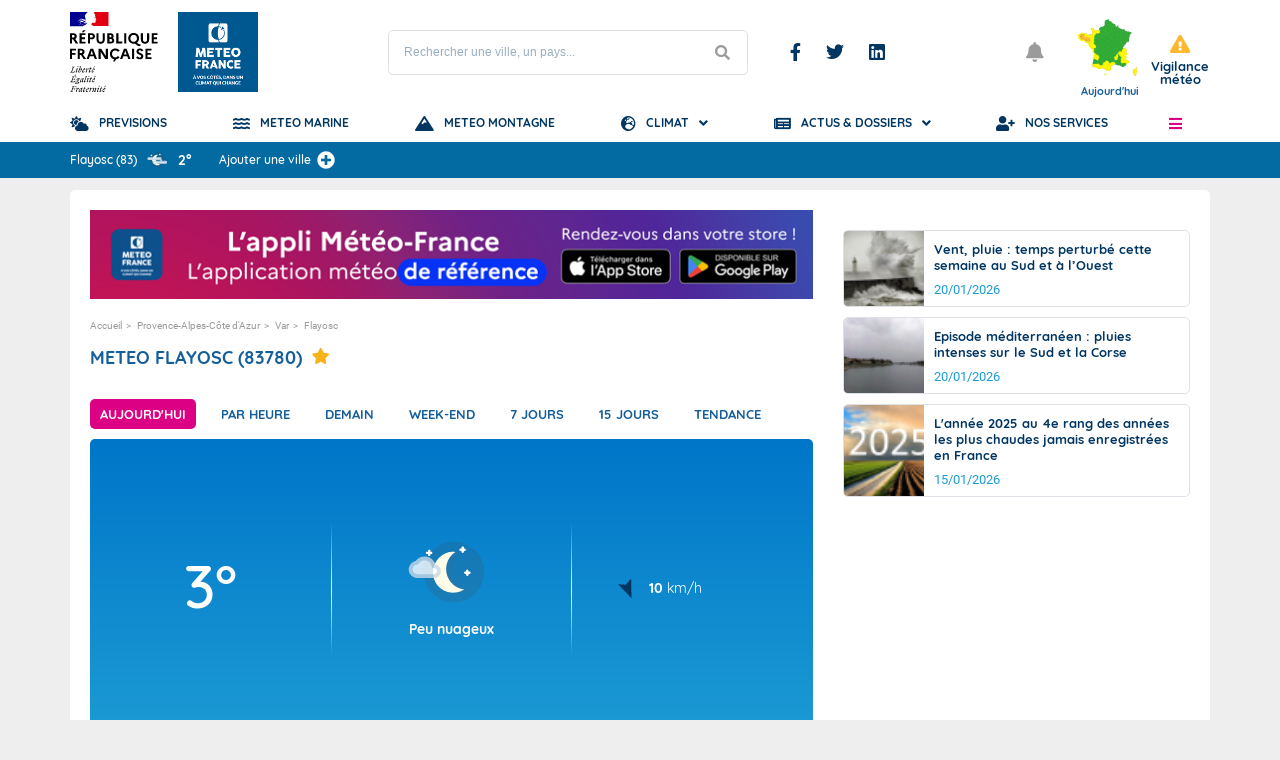

--- FILE ---
content_type: text/html; charset=utf-8
request_url: https://www.youtube-nocookie.com/embed/7rsfIkZ3KrU?si=_6dVvdJxDy8d5Vrm
body_size: 47373
content:
<!DOCTYPE html><html lang="en" dir="ltr" data-cast-api-enabled="true"><head><meta name="viewport" content="width=device-width, initial-scale=1"><script nonce="_vTA9U-i3j2WooPJCbqiIw">if ('undefined' == typeof Symbol || 'undefined' == typeof Symbol.iterator) {delete Array.prototype.entries;}</script><style name="www-roboto" nonce="8FvvZi0phtz9Xiu0_9Ln2A">@font-face{font-family:'Roboto';font-style:normal;font-weight:400;font-stretch:100%;src:url(//fonts.gstatic.com/s/roboto/v48/KFO7CnqEu92Fr1ME7kSn66aGLdTylUAMa3GUBHMdazTgWw.woff2)format('woff2');unicode-range:U+0460-052F,U+1C80-1C8A,U+20B4,U+2DE0-2DFF,U+A640-A69F,U+FE2E-FE2F;}@font-face{font-family:'Roboto';font-style:normal;font-weight:400;font-stretch:100%;src:url(//fonts.gstatic.com/s/roboto/v48/KFO7CnqEu92Fr1ME7kSn66aGLdTylUAMa3iUBHMdazTgWw.woff2)format('woff2');unicode-range:U+0301,U+0400-045F,U+0490-0491,U+04B0-04B1,U+2116;}@font-face{font-family:'Roboto';font-style:normal;font-weight:400;font-stretch:100%;src:url(//fonts.gstatic.com/s/roboto/v48/KFO7CnqEu92Fr1ME7kSn66aGLdTylUAMa3CUBHMdazTgWw.woff2)format('woff2');unicode-range:U+1F00-1FFF;}@font-face{font-family:'Roboto';font-style:normal;font-weight:400;font-stretch:100%;src:url(//fonts.gstatic.com/s/roboto/v48/KFO7CnqEu92Fr1ME7kSn66aGLdTylUAMa3-UBHMdazTgWw.woff2)format('woff2');unicode-range:U+0370-0377,U+037A-037F,U+0384-038A,U+038C,U+038E-03A1,U+03A3-03FF;}@font-face{font-family:'Roboto';font-style:normal;font-weight:400;font-stretch:100%;src:url(//fonts.gstatic.com/s/roboto/v48/KFO7CnqEu92Fr1ME7kSn66aGLdTylUAMawCUBHMdazTgWw.woff2)format('woff2');unicode-range:U+0302-0303,U+0305,U+0307-0308,U+0310,U+0312,U+0315,U+031A,U+0326-0327,U+032C,U+032F-0330,U+0332-0333,U+0338,U+033A,U+0346,U+034D,U+0391-03A1,U+03A3-03A9,U+03B1-03C9,U+03D1,U+03D5-03D6,U+03F0-03F1,U+03F4-03F5,U+2016-2017,U+2034-2038,U+203C,U+2040,U+2043,U+2047,U+2050,U+2057,U+205F,U+2070-2071,U+2074-208E,U+2090-209C,U+20D0-20DC,U+20E1,U+20E5-20EF,U+2100-2112,U+2114-2115,U+2117-2121,U+2123-214F,U+2190,U+2192,U+2194-21AE,U+21B0-21E5,U+21F1-21F2,U+21F4-2211,U+2213-2214,U+2216-22FF,U+2308-230B,U+2310,U+2319,U+231C-2321,U+2336-237A,U+237C,U+2395,U+239B-23B7,U+23D0,U+23DC-23E1,U+2474-2475,U+25AF,U+25B3,U+25B7,U+25BD,U+25C1,U+25CA,U+25CC,U+25FB,U+266D-266F,U+27C0-27FF,U+2900-2AFF,U+2B0E-2B11,U+2B30-2B4C,U+2BFE,U+3030,U+FF5B,U+FF5D,U+1D400-1D7FF,U+1EE00-1EEFF;}@font-face{font-family:'Roboto';font-style:normal;font-weight:400;font-stretch:100%;src:url(//fonts.gstatic.com/s/roboto/v48/KFO7CnqEu92Fr1ME7kSn66aGLdTylUAMaxKUBHMdazTgWw.woff2)format('woff2');unicode-range:U+0001-000C,U+000E-001F,U+007F-009F,U+20DD-20E0,U+20E2-20E4,U+2150-218F,U+2190,U+2192,U+2194-2199,U+21AF,U+21E6-21F0,U+21F3,U+2218-2219,U+2299,U+22C4-22C6,U+2300-243F,U+2440-244A,U+2460-24FF,U+25A0-27BF,U+2800-28FF,U+2921-2922,U+2981,U+29BF,U+29EB,U+2B00-2BFF,U+4DC0-4DFF,U+FFF9-FFFB,U+10140-1018E,U+10190-1019C,U+101A0,U+101D0-101FD,U+102E0-102FB,U+10E60-10E7E,U+1D2C0-1D2D3,U+1D2E0-1D37F,U+1F000-1F0FF,U+1F100-1F1AD,U+1F1E6-1F1FF,U+1F30D-1F30F,U+1F315,U+1F31C,U+1F31E,U+1F320-1F32C,U+1F336,U+1F378,U+1F37D,U+1F382,U+1F393-1F39F,U+1F3A7-1F3A8,U+1F3AC-1F3AF,U+1F3C2,U+1F3C4-1F3C6,U+1F3CA-1F3CE,U+1F3D4-1F3E0,U+1F3ED,U+1F3F1-1F3F3,U+1F3F5-1F3F7,U+1F408,U+1F415,U+1F41F,U+1F426,U+1F43F,U+1F441-1F442,U+1F444,U+1F446-1F449,U+1F44C-1F44E,U+1F453,U+1F46A,U+1F47D,U+1F4A3,U+1F4B0,U+1F4B3,U+1F4B9,U+1F4BB,U+1F4BF,U+1F4C8-1F4CB,U+1F4D6,U+1F4DA,U+1F4DF,U+1F4E3-1F4E6,U+1F4EA-1F4ED,U+1F4F7,U+1F4F9-1F4FB,U+1F4FD-1F4FE,U+1F503,U+1F507-1F50B,U+1F50D,U+1F512-1F513,U+1F53E-1F54A,U+1F54F-1F5FA,U+1F610,U+1F650-1F67F,U+1F687,U+1F68D,U+1F691,U+1F694,U+1F698,U+1F6AD,U+1F6B2,U+1F6B9-1F6BA,U+1F6BC,U+1F6C6-1F6CF,U+1F6D3-1F6D7,U+1F6E0-1F6EA,U+1F6F0-1F6F3,U+1F6F7-1F6FC,U+1F700-1F7FF,U+1F800-1F80B,U+1F810-1F847,U+1F850-1F859,U+1F860-1F887,U+1F890-1F8AD,U+1F8B0-1F8BB,U+1F8C0-1F8C1,U+1F900-1F90B,U+1F93B,U+1F946,U+1F984,U+1F996,U+1F9E9,U+1FA00-1FA6F,U+1FA70-1FA7C,U+1FA80-1FA89,U+1FA8F-1FAC6,U+1FACE-1FADC,U+1FADF-1FAE9,U+1FAF0-1FAF8,U+1FB00-1FBFF;}@font-face{font-family:'Roboto';font-style:normal;font-weight:400;font-stretch:100%;src:url(//fonts.gstatic.com/s/roboto/v48/KFO7CnqEu92Fr1ME7kSn66aGLdTylUAMa3OUBHMdazTgWw.woff2)format('woff2');unicode-range:U+0102-0103,U+0110-0111,U+0128-0129,U+0168-0169,U+01A0-01A1,U+01AF-01B0,U+0300-0301,U+0303-0304,U+0308-0309,U+0323,U+0329,U+1EA0-1EF9,U+20AB;}@font-face{font-family:'Roboto';font-style:normal;font-weight:400;font-stretch:100%;src:url(//fonts.gstatic.com/s/roboto/v48/KFO7CnqEu92Fr1ME7kSn66aGLdTylUAMa3KUBHMdazTgWw.woff2)format('woff2');unicode-range:U+0100-02BA,U+02BD-02C5,U+02C7-02CC,U+02CE-02D7,U+02DD-02FF,U+0304,U+0308,U+0329,U+1D00-1DBF,U+1E00-1E9F,U+1EF2-1EFF,U+2020,U+20A0-20AB,U+20AD-20C0,U+2113,U+2C60-2C7F,U+A720-A7FF;}@font-face{font-family:'Roboto';font-style:normal;font-weight:400;font-stretch:100%;src:url(//fonts.gstatic.com/s/roboto/v48/KFO7CnqEu92Fr1ME7kSn66aGLdTylUAMa3yUBHMdazQ.woff2)format('woff2');unicode-range:U+0000-00FF,U+0131,U+0152-0153,U+02BB-02BC,U+02C6,U+02DA,U+02DC,U+0304,U+0308,U+0329,U+2000-206F,U+20AC,U+2122,U+2191,U+2193,U+2212,U+2215,U+FEFF,U+FFFD;}@font-face{font-family:'Roboto';font-style:normal;font-weight:500;font-stretch:100%;src:url(//fonts.gstatic.com/s/roboto/v48/KFO7CnqEu92Fr1ME7kSn66aGLdTylUAMa3GUBHMdazTgWw.woff2)format('woff2');unicode-range:U+0460-052F,U+1C80-1C8A,U+20B4,U+2DE0-2DFF,U+A640-A69F,U+FE2E-FE2F;}@font-face{font-family:'Roboto';font-style:normal;font-weight:500;font-stretch:100%;src:url(//fonts.gstatic.com/s/roboto/v48/KFO7CnqEu92Fr1ME7kSn66aGLdTylUAMa3iUBHMdazTgWw.woff2)format('woff2');unicode-range:U+0301,U+0400-045F,U+0490-0491,U+04B0-04B1,U+2116;}@font-face{font-family:'Roboto';font-style:normal;font-weight:500;font-stretch:100%;src:url(//fonts.gstatic.com/s/roboto/v48/KFO7CnqEu92Fr1ME7kSn66aGLdTylUAMa3CUBHMdazTgWw.woff2)format('woff2');unicode-range:U+1F00-1FFF;}@font-face{font-family:'Roboto';font-style:normal;font-weight:500;font-stretch:100%;src:url(//fonts.gstatic.com/s/roboto/v48/KFO7CnqEu92Fr1ME7kSn66aGLdTylUAMa3-UBHMdazTgWw.woff2)format('woff2');unicode-range:U+0370-0377,U+037A-037F,U+0384-038A,U+038C,U+038E-03A1,U+03A3-03FF;}@font-face{font-family:'Roboto';font-style:normal;font-weight:500;font-stretch:100%;src:url(//fonts.gstatic.com/s/roboto/v48/KFO7CnqEu92Fr1ME7kSn66aGLdTylUAMawCUBHMdazTgWw.woff2)format('woff2');unicode-range:U+0302-0303,U+0305,U+0307-0308,U+0310,U+0312,U+0315,U+031A,U+0326-0327,U+032C,U+032F-0330,U+0332-0333,U+0338,U+033A,U+0346,U+034D,U+0391-03A1,U+03A3-03A9,U+03B1-03C9,U+03D1,U+03D5-03D6,U+03F0-03F1,U+03F4-03F5,U+2016-2017,U+2034-2038,U+203C,U+2040,U+2043,U+2047,U+2050,U+2057,U+205F,U+2070-2071,U+2074-208E,U+2090-209C,U+20D0-20DC,U+20E1,U+20E5-20EF,U+2100-2112,U+2114-2115,U+2117-2121,U+2123-214F,U+2190,U+2192,U+2194-21AE,U+21B0-21E5,U+21F1-21F2,U+21F4-2211,U+2213-2214,U+2216-22FF,U+2308-230B,U+2310,U+2319,U+231C-2321,U+2336-237A,U+237C,U+2395,U+239B-23B7,U+23D0,U+23DC-23E1,U+2474-2475,U+25AF,U+25B3,U+25B7,U+25BD,U+25C1,U+25CA,U+25CC,U+25FB,U+266D-266F,U+27C0-27FF,U+2900-2AFF,U+2B0E-2B11,U+2B30-2B4C,U+2BFE,U+3030,U+FF5B,U+FF5D,U+1D400-1D7FF,U+1EE00-1EEFF;}@font-face{font-family:'Roboto';font-style:normal;font-weight:500;font-stretch:100%;src:url(//fonts.gstatic.com/s/roboto/v48/KFO7CnqEu92Fr1ME7kSn66aGLdTylUAMaxKUBHMdazTgWw.woff2)format('woff2');unicode-range:U+0001-000C,U+000E-001F,U+007F-009F,U+20DD-20E0,U+20E2-20E4,U+2150-218F,U+2190,U+2192,U+2194-2199,U+21AF,U+21E6-21F0,U+21F3,U+2218-2219,U+2299,U+22C4-22C6,U+2300-243F,U+2440-244A,U+2460-24FF,U+25A0-27BF,U+2800-28FF,U+2921-2922,U+2981,U+29BF,U+29EB,U+2B00-2BFF,U+4DC0-4DFF,U+FFF9-FFFB,U+10140-1018E,U+10190-1019C,U+101A0,U+101D0-101FD,U+102E0-102FB,U+10E60-10E7E,U+1D2C0-1D2D3,U+1D2E0-1D37F,U+1F000-1F0FF,U+1F100-1F1AD,U+1F1E6-1F1FF,U+1F30D-1F30F,U+1F315,U+1F31C,U+1F31E,U+1F320-1F32C,U+1F336,U+1F378,U+1F37D,U+1F382,U+1F393-1F39F,U+1F3A7-1F3A8,U+1F3AC-1F3AF,U+1F3C2,U+1F3C4-1F3C6,U+1F3CA-1F3CE,U+1F3D4-1F3E0,U+1F3ED,U+1F3F1-1F3F3,U+1F3F5-1F3F7,U+1F408,U+1F415,U+1F41F,U+1F426,U+1F43F,U+1F441-1F442,U+1F444,U+1F446-1F449,U+1F44C-1F44E,U+1F453,U+1F46A,U+1F47D,U+1F4A3,U+1F4B0,U+1F4B3,U+1F4B9,U+1F4BB,U+1F4BF,U+1F4C8-1F4CB,U+1F4D6,U+1F4DA,U+1F4DF,U+1F4E3-1F4E6,U+1F4EA-1F4ED,U+1F4F7,U+1F4F9-1F4FB,U+1F4FD-1F4FE,U+1F503,U+1F507-1F50B,U+1F50D,U+1F512-1F513,U+1F53E-1F54A,U+1F54F-1F5FA,U+1F610,U+1F650-1F67F,U+1F687,U+1F68D,U+1F691,U+1F694,U+1F698,U+1F6AD,U+1F6B2,U+1F6B9-1F6BA,U+1F6BC,U+1F6C6-1F6CF,U+1F6D3-1F6D7,U+1F6E0-1F6EA,U+1F6F0-1F6F3,U+1F6F7-1F6FC,U+1F700-1F7FF,U+1F800-1F80B,U+1F810-1F847,U+1F850-1F859,U+1F860-1F887,U+1F890-1F8AD,U+1F8B0-1F8BB,U+1F8C0-1F8C1,U+1F900-1F90B,U+1F93B,U+1F946,U+1F984,U+1F996,U+1F9E9,U+1FA00-1FA6F,U+1FA70-1FA7C,U+1FA80-1FA89,U+1FA8F-1FAC6,U+1FACE-1FADC,U+1FADF-1FAE9,U+1FAF0-1FAF8,U+1FB00-1FBFF;}@font-face{font-family:'Roboto';font-style:normal;font-weight:500;font-stretch:100%;src:url(//fonts.gstatic.com/s/roboto/v48/KFO7CnqEu92Fr1ME7kSn66aGLdTylUAMa3OUBHMdazTgWw.woff2)format('woff2');unicode-range:U+0102-0103,U+0110-0111,U+0128-0129,U+0168-0169,U+01A0-01A1,U+01AF-01B0,U+0300-0301,U+0303-0304,U+0308-0309,U+0323,U+0329,U+1EA0-1EF9,U+20AB;}@font-face{font-family:'Roboto';font-style:normal;font-weight:500;font-stretch:100%;src:url(//fonts.gstatic.com/s/roboto/v48/KFO7CnqEu92Fr1ME7kSn66aGLdTylUAMa3KUBHMdazTgWw.woff2)format('woff2');unicode-range:U+0100-02BA,U+02BD-02C5,U+02C7-02CC,U+02CE-02D7,U+02DD-02FF,U+0304,U+0308,U+0329,U+1D00-1DBF,U+1E00-1E9F,U+1EF2-1EFF,U+2020,U+20A0-20AB,U+20AD-20C0,U+2113,U+2C60-2C7F,U+A720-A7FF;}@font-face{font-family:'Roboto';font-style:normal;font-weight:500;font-stretch:100%;src:url(//fonts.gstatic.com/s/roboto/v48/KFO7CnqEu92Fr1ME7kSn66aGLdTylUAMa3yUBHMdazQ.woff2)format('woff2');unicode-range:U+0000-00FF,U+0131,U+0152-0153,U+02BB-02BC,U+02C6,U+02DA,U+02DC,U+0304,U+0308,U+0329,U+2000-206F,U+20AC,U+2122,U+2191,U+2193,U+2212,U+2215,U+FEFF,U+FFFD;}</style><script name="www-roboto" nonce="_vTA9U-i3j2WooPJCbqiIw">if (document.fonts && document.fonts.load) {document.fonts.load("400 10pt Roboto", "E"); document.fonts.load("500 10pt Roboto", "E");}</script><link rel="stylesheet" href="/s/player/b95b0e7a/www-player.css" name="www-player" nonce="8FvvZi0phtz9Xiu0_9Ln2A"><style nonce="8FvvZi0phtz9Xiu0_9Ln2A">html {overflow: hidden;}body {font: 12px Roboto, Arial, sans-serif; background-color: #000; color: #fff; height: 100%; width: 100%; overflow: hidden; position: absolute; margin: 0; padding: 0;}#player {width: 100%; height: 100%;}h1 {text-align: center; color: #fff;}h3 {margin-top: 6px; margin-bottom: 3px;}.player-unavailable {position: absolute; top: 0; left: 0; right: 0; bottom: 0; padding: 25px; font-size: 13px; background: url(/img/meh7.png) 50% 65% no-repeat;}.player-unavailable .message {text-align: left; margin: 0 -5px 15px; padding: 0 5px 14px; border-bottom: 1px solid #888; font-size: 19px; font-weight: normal;}.player-unavailable a {color: #167ac6; text-decoration: none;}</style><script nonce="_vTA9U-i3j2WooPJCbqiIw">var ytcsi={gt:function(n){n=(n||"")+"data_";return ytcsi[n]||(ytcsi[n]={tick:{},info:{},gel:{preLoggedGelInfos:[]}})},now:window.performance&&window.performance.timing&&window.performance.now&&window.performance.timing.navigationStart?function(){return window.performance.timing.navigationStart+window.performance.now()}:function(){return(new Date).getTime()},tick:function(l,t,n){var ticks=ytcsi.gt(n).tick;var v=t||ytcsi.now();if(ticks[l]){ticks["_"+l]=ticks["_"+l]||[ticks[l]];ticks["_"+l].push(v)}ticks[l]=
v},info:function(k,v,n){ytcsi.gt(n).info[k]=v},infoGel:function(p,n){ytcsi.gt(n).gel.preLoggedGelInfos.push(p)},setStart:function(t,n){ytcsi.tick("_start",t,n)}};
(function(w,d){function isGecko(){if(!w.navigator)return false;try{if(w.navigator.userAgentData&&w.navigator.userAgentData.brands&&w.navigator.userAgentData.brands.length){var brands=w.navigator.userAgentData.brands;var i=0;for(;i<brands.length;i++)if(brands[i]&&brands[i].brand==="Firefox")return true;return false}}catch(e){setTimeout(function(){throw e;})}if(!w.navigator.userAgent)return false;var ua=w.navigator.userAgent;return ua.indexOf("Gecko")>0&&ua.toLowerCase().indexOf("webkit")<0&&ua.indexOf("Edge")<
0&&ua.indexOf("Trident")<0&&ua.indexOf("MSIE")<0}ytcsi.setStart(w.performance?w.performance.timing.responseStart:null);var isPrerender=(d.visibilityState||d.webkitVisibilityState)=="prerender";var vName=!d.visibilityState&&d.webkitVisibilityState?"webkitvisibilitychange":"visibilitychange";if(isPrerender){var startTick=function(){ytcsi.setStart();d.removeEventListener(vName,startTick)};d.addEventListener(vName,startTick,false)}if(d.addEventListener)d.addEventListener(vName,function(){ytcsi.tick("vc")},
false);if(isGecko()){var isHidden=(d.visibilityState||d.webkitVisibilityState)=="hidden";if(isHidden)ytcsi.tick("vc")}var slt=function(el,t){setTimeout(function(){var n=ytcsi.now();el.loadTime=n;if(el.slt)el.slt()},t)};w.__ytRIL=function(el){if(!el.getAttribute("data-thumb"))if(w.requestAnimationFrame)w.requestAnimationFrame(function(){slt(el,0)});else slt(el,16)}})(window,document);
</script><script nonce="_vTA9U-i3j2WooPJCbqiIw">var ytcfg={d:function(){return window.yt&&yt.config_||ytcfg.data_||(ytcfg.data_={})},get:function(k,o){return k in ytcfg.d()?ytcfg.d()[k]:o},set:function(){var a=arguments;if(a.length>1)ytcfg.d()[a[0]]=a[1];else{var k;for(k in a[0])ytcfg.d()[k]=a[0][k]}}};
ytcfg.set({"CLIENT_CANARY_STATE":"none","DEVICE":"cbr\u003dChrome\u0026cbrand\u003dapple\u0026cbrver\u003d131.0.0.0\u0026ceng\u003dWebKit\u0026cengver\u003d537.36\u0026cos\u003dMacintosh\u0026cosver\u003d10_15_7\u0026cplatform\u003dDESKTOP","EVENT_ID":"sEVwaefcA9WY1NgP06PP8QY","EXPERIMENT_FLAGS":{"ab_det_apb_b":true,"ab_det_apm":true,"ab_det_el_h":true,"ab_det_em_inj":true,"ab_l_sig_st":true,"ab_l_sig_st_e":true,"action_companion_center_align_description":true,"allow_skip_networkless":true,"always_send_and_write":true,"att_web_record_metrics":true,"attmusi":true,"c3_enable_button_impression_logging":true,"c3_watch_page_component":true,"cancel_pending_navs":true,"clean_up_manual_attribution_header":true,"config_age_report_killswitch":true,"cow_optimize_idom_compat":true,"csi_config_handling_infra":true,"csi_on_gel":true,"delhi_mweb_colorful_sd":true,"delhi_mweb_colorful_sd_v2":true,"deprecate_csi_has_info":true,"deprecate_pair_servlet_enabled":true,"desktop_sparkles_light_cta_button":true,"disable_cached_masthead_data":true,"disable_child_node_auto_formatted_strings":true,"disable_enf_isd":true,"disable_log_to_visitor_layer":true,"disable_pacf_logging_for_memory_limited_tv":true,"embeds_enable_eid_enforcement_for_youtube":true,"embeds_enable_info_panel_dismissal":true,"embeds_enable_pfp_always_unbranded":true,"embeds_muted_autoplay_sound_fix":true,"embeds_serve_es6_client":true,"embeds_web_nwl_disable_nocookie":true,"embeds_web_updated_shorts_definition_fix":true,"enable_active_view_display_ad_renderer_web_home":true,"enable_ad_disclosure_banner_a11y_fix":true,"enable_chips_shelf_view_model_fully_reactive":true,"enable_client_creator_goal_ticker_bar_revamp":true,"enable_client_only_wiz_direct_reactions":true,"enable_client_sli_logging":true,"enable_client_streamz_web":true,"enable_client_ve_spec":true,"enable_cloud_save_error_popup_after_retry":true,"enable_cookie_reissue_iframe":true,"enable_dai_sdf_h5_preroll":true,"enable_datasync_id_header_in_web_vss_pings":true,"enable_default_mono_cta_migration_web_client":true,"enable_dma_post_enforcement":true,"enable_docked_chat_messages":true,"enable_entity_store_from_dependency_injection":true,"enable_inline_muted_playback_on_web_search":true,"enable_inline_muted_playback_on_web_search_for_vdc":true,"enable_inline_muted_playback_on_web_search_for_vdcb":true,"enable_is_mini_app_page_active_bugfix":true,"enable_live_overlay_feed_in_live_chat":true,"enable_logging_first_user_action_after_game_ready":true,"enable_ltc_param_fetch_from_innertube":true,"enable_masthead_mweb_padding_fix":true,"enable_menu_renderer_button_in_mweb_hclr":true,"enable_mini_app_command_handler_mweb_fix":true,"enable_mini_app_iframe_loaded_logging":true,"enable_mini_guide_downloads_item":true,"enable_mixed_direction_formatted_strings":true,"enable_mweb_livestream_ui_update":true,"enable_mweb_new_caption_language_picker":true,"enable_names_handles_account_switcher":true,"enable_network_request_logging_on_game_events":true,"enable_new_paid_product_placement":true,"enable_obtaining_ppn_query_param":true,"enable_open_in_new_tab_icon_for_short_dr_for_desktop_search":true,"enable_open_yt_content":true,"enable_origin_query_parameter_bugfix":true,"enable_pause_ads_on_ytv_html5":true,"enable_payments_purchase_manager":true,"enable_pdp_icon_prefetch":true,"enable_pl_r_si_fa":true,"enable_place_pivot_url":true,"enable_playable_a11y_label_with_badge_text":true,"enable_pv_screen_modern_text":true,"enable_removing_navbar_title_on_hashtag_page_mweb":true,"enable_resetting_scroll_position_on_flow_change":true,"enable_rta_manager":true,"enable_sdf_companion_h5":true,"enable_sdf_dai_h5_midroll":true,"enable_sdf_h5_endemic_mid_post_roll":true,"enable_sdf_on_h5_unplugged_vod_midroll":true,"enable_sdf_shorts_player_bytes_h5":true,"enable_sdk_performance_network_logging":true,"enable_sending_unwrapped_game_audio_as_serialized_metadata":true,"enable_sfv_effect_pivot_url":true,"enable_shorts_new_carousel":true,"enable_skip_ad_guidance_prompt":true,"enable_skippable_ads_for_unplugged_ad_pod":true,"enable_smearing_expansion_dai":true,"enable_third_party_info":true,"enable_time_out_messages":true,"enable_timeline_view_modern_transcript_fe":true,"enable_video_display_compact_button_group_for_desktop_search":true,"enable_watch_next_pause_autoplay_lact":true,"enable_web_home_top_landscape_image_layout_level_click":true,"enable_web_tiered_gel":true,"enable_window_constrained_buy_flow_dialog":true,"enable_wiz_queue_effect_and_on_init_initial_runs":true,"enable_ypc_spinners":true,"enable_yt_ata_iframe_authuser":true,"export_networkless_options":true,"export_player_version_to_ytconfig":true,"fill_single_video_with_notify_to_lasr":true,"fix_ad_miniplayer_controls_rendering":true,"fix_ads_tracking_for_swf_config_deprecation_mweb":true,"h5_companion_enable_adcpn_macro_substitution_for_click_pings":true,"h5_inplayer_enable_adcpn_macro_substitution_for_click_pings":true,"h5_reset_cache_and_filter_before_update_masthead":true,"hide_channel_creation_title_for_mweb":true,"high_ccv_client_side_caching_h5":true,"html5_log_trigger_events_with_debug_data":true,"html5_ssdai_enable_media_end_cue_range":true,"il_attach_cache_limit":true,"il_use_view_model_logging_context":true,"is_browser_support_for_webcam_streaming":true,"json_condensed_response":true,"kev_adb_pg":true,"kevlar_gel_error_routing":true,"kevlar_watch_cinematics":true,"live_chat_enable_controller_extraction":true,"live_chat_enable_rta_manager":true,"live_chat_increased_min_height":true,"log_click_with_layer_from_element_in_command_handler":true,"log_errors_through_nwl_on_retry":true,"mdx_enable_privacy_disclosure_ui":true,"mdx_load_cast_api_bootstrap_script":true,"medium_progress_bar_modification":true,"migrate_remaining_web_ad_badges_to_innertube":true,"mobile_account_menu_refresh":true,"mweb_a11y_enable_player_controls_invisible_toggle":true,"mweb_account_linking_noapp":true,"mweb_after_render_to_scheduler":true,"mweb_allow_modern_search_suggest_behavior":true,"mweb_animated_actions":true,"mweb_app_upsell_button_direct_to_app":true,"mweb_big_progress_bar":true,"mweb_c3_disable_carve_out":true,"mweb_c3_disable_carve_out_keep_external_links":true,"mweb_c3_enable_adaptive_signals":true,"mweb_c3_endscreen":true,"mweb_c3_endscreen_v2":true,"mweb_c3_library_page_enable_recent_shelf":true,"mweb_c3_remove_web_navigation_endpoint_data":true,"mweb_c3_use_canonical_from_player_response":true,"mweb_cinematic_watch":true,"mweb_command_handler":true,"mweb_delay_watch_initial_data":true,"mweb_disable_searchbar_scroll":true,"mweb_enable_fine_scrubbing_for_recs":true,"mweb_enable_keto_batch_player_fullscreen":true,"mweb_enable_keto_batch_player_progress_bar":true,"mweb_enable_keto_batch_player_tooltips":true,"mweb_enable_lockup_view_model_for_ucp":true,"mweb_enable_mix_panel_title_metadata":true,"mweb_enable_more_drawer":true,"mweb_enable_optional_fullscreen_landscape_locking":true,"mweb_enable_overlay_touch_manager":true,"mweb_enable_premium_carve_out_fix":true,"mweb_enable_refresh_detection":true,"mweb_enable_search_imp":true,"mweb_enable_sequence_signal":true,"mweb_enable_shorts_pivot_button":true,"mweb_enable_shorts_video_preload":true,"mweb_enable_skippables_on_jio_phone":true,"mweb_enable_storyboards":true,"mweb_enable_two_line_title_on_shorts":true,"mweb_enable_varispeed_controller":true,"mweb_enable_warm_channel_requests":true,"mweb_enable_watch_feed_infinite_scroll":true,"mweb_enable_wrapped_unplugged_pause_membership_dialog_renderer":true,"mweb_filter_video_format_in_webfe":true,"mweb_fix_livestream_seeking":true,"mweb_fix_monitor_visibility_after_render":true,"mweb_fix_section_list_continuation_item_renderers":true,"mweb_force_ios_fallback_to_native_control":true,"mweb_fp_auto_fullscreen":true,"mweb_fullscreen_controls":true,"mweb_fullscreen_controls_action_buttons":true,"mweb_fullscreen_watch_system":true,"mweb_home_reactive_shorts":true,"mweb_innertube_search_command":true,"mweb_kaios_enable_autoplay_switch_view_model":true,"mweb_lang_in_html":true,"mweb_like_button_synced_with_entities":true,"mweb_logo_use_home_page_ve":true,"mweb_module_decoration":true,"mweb_native_control_in_faux_fullscreen_shared":true,"mweb_panel_container_inert":true,"mweb_player_control_on_hover":true,"mweb_player_delhi_dtts":true,"mweb_player_settings_use_bottom_sheet":true,"mweb_player_show_previous_next_buttons_in_playlist":true,"mweb_player_skip_no_op_state_changes":true,"mweb_player_user_select_none":true,"mweb_playlist_engagement_panel":true,"mweb_progress_bar_seek_on_mouse_click":true,"mweb_pull_2_full":true,"mweb_pull_2_full_enable_touch_handlers":true,"mweb_schedule_warm_watch_response":true,"mweb_searchbox_legacy_navigation":true,"mweb_see_fewer_shorts":true,"mweb_sheets_ui_refresh":true,"mweb_shorts_comments_panel_id_change":true,"mweb_shorts_early_continuation":true,"mweb_show_ios_smart_banner":true,"mweb_use_server_url_on_startup":true,"mweb_watch_captions_enable_auto_translate":true,"mweb_watch_captions_set_default_size":true,"mweb_watch_stop_scheduler_on_player_response":true,"mweb_watchfeed_big_thumbnails":true,"mweb_yt_searchbox":true,"networkless_logging":true,"no_client_ve_attach_unless_shown":true,"nwl_send_from_memory_when_online":true,"pageid_as_header_web":true,"playback_settings_use_switch_menu":true,"player_controls_autonav_fix":true,"player_controls_skip_double_signal_update":true,"polymer_bad_build_labels":true,"polymer_verifiy_app_state":true,"qoe_send_and_write":true,"remove_chevron_from_ad_disclosure_banner_h5":true,"remove_masthead_channel_banner_on_refresh":true,"remove_slot_id_exited_trigger_for_dai_in_player_slot_expire":true,"replace_client_url_parsing_with_server_signal":true,"service_worker_enabled":true,"service_worker_push_enabled":true,"service_worker_push_home_page_prompt":true,"service_worker_push_watch_page_prompt":true,"shell_load_gcf":true,"shorten_initial_gel_batch_timeout":true,"should_use_yt_voice_endpoint_in_kaios":true,"skip_invalid_ytcsi_ticks":true,"skip_setting_info_in_csi_data_object":true,"smarter_ve_dedupping":true,"speedmaster_no_seek":true,"start_client_gcf_mweb":true,"stop_handling_click_for_non_rendering_overlay_layout":true,"suppress_error_204_logging":true,"synced_panel_scrolling_controller":true,"use_event_time_ms_header":true,"use_fifo_for_networkless":true,"use_player_abuse_bg_library":true,"use_request_time_ms_header":true,"use_session_based_sampling":true,"use_thumbnail_overlay_time_status_renderer_for_live_badge":true,"use_ts_visibilitylogger":true,"vss_final_ping_send_and_write":true,"vss_playback_use_send_and_write":true,"web_adaptive_repeat_ase":true,"web_always_load_chat_support":true,"web_animated_like":true,"web_api_url":true,"web_autonav_allow_off_by_default":true,"web_button_vm_refactor_disabled":true,"web_c3_log_app_init_finish":true,"web_csi_action_sampling_enabled":true,"web_dedupe_ve_grafting":true,"web_disable_backdrop_filter":true,"web_enable_ab_rsp_cl":true,"web_enable_course_icon_update":true,"web_enable_error_204":true,"web_enable_horizontal_video_attributes_section":true,"web_fix_segmented_like_dislike_undefined":true,"web_gcf_hashes_innertube":true,"web_gel_timeout_cap":true,"web_log_streamed_get_watch_supported":true,"web_metadata_carousel_elref_bugfix":true,"web_parent_target_for_sheets":true,"web_persist_server_autonav_state_on_client":true,"web_playback_associated_log_ctt":true,"web_playback_associated_ve":true,"web_prefetch_preload_video":true,"web_progress_bar_draggable":true,"web_resizable_advertiser_banner_on_masthead_safari_fix":true,"web_scheduler_auto_init":true,"web_shorts_just_watched_on_channel_and_pivot_study":true,"web_shorts_just_watched_overlay":true,"web_shorts_pivot_button_view_model_reactive":true,"web_update_panel_visibility_logging_fix":true,"web_video_attribute_view_model_a11y_fix":true,"web_watch_controls_state_signals":true,"web_wiz_attributed_string":true,"web_yt_config_context":true,"webfe_mweb_watch_microdata":true,"webfe_watch_shorts_canonical_url_fix":true,"webpo_exit_on_net_err":true,"wiz_diff_overwritable":true,"wiz_memoize_stamper_items":true,"woffle_used_state_report":true,"wpo_gel_strz":true,"wug_networking_gzip_request":true,"ytcp_paper_tooltip_use_scoped_owner_root":true,"ytidb_clear_embedded_player":true,"H5_async_logging_delay_ms":30000.0,"attention_logging_scroll_throttle":500.0,"autoplay_pause_by_lact_sampling_fraction":0.0,"cinematic_watch_effect_opacity":0.4,"log_window_onerror_fraction":0.1,"speedmaster_playback_rate":2.0,"tv_pacf_logging_sample_rate":0.01,"web_attention_logging_scroll_throttle":500.0,"web_load_prediction_threshold":0.1,"web_navigation_prediction_threshold":0.1,"web_pbj_log_warning_rate":0.0,"web_system_health_fraction":0.01,"ytidb_transaction_ended_event_rate_limit":0.02,"active_time_update_interval_ms":10000,"att_init_delay":500,"autoplay_pause_by_lact_sec":0,"botguard_async_snapshot_timeout_ms":3000,"check_navigator_accuracy_timeout_ms":0,"cinematic_watch_css_filter_blur_strength":40,"cinematic_watch_fade_out_duration":500,"close_webview_delay_ms":100,"cloud_save_game_data_rate_limit_ms":3000,"compression_disable_point":10,"custom_active_view_tos_timeout_ms":3600000,"embeds_widget_poll_interval_ms":0,"gel_min_batch_size":3,"gel_queue_timeout_max_ms":60000,"get_async_timeout_ms":60000,"hide_cta_for_home_web_video_ads_animate_in_time":2,"html5_byterate_soft_cap":0,"initial_gel_batch_timeout":2000,"max_body_size_to_compress":500000,"max_prefetch_window_sec_for_livestream_optimization":10,"min_prefetch_offset_sec_for_livestream_optimization":20,"mini_app_container_iframe_src_update_delay_ms":0,"multiple_preview_news_duration_time":11000,"mweb_c3_toast_duration_ms":5000,"mweb_deep_link_fallback_timeout_ms":10000,"mweb_delay_response_received_actions":100,"mweb_fp_dpad_rate_limit_ms":0,"mweb_fp_dpad_watch_title_clamp_lines":0,"mweb_history_manager_cache_size":100,"mweb_ios_fullscreen_playback_transition_delay_ms":500,"mweb_ios_fullscreen_system_pause_epilson_ms":0,"mweb_override_response_store_expiration_ms":0,"mweb_shorts_early_continuation_trigger_threshold":4,"mweb_w2w_max_age_seconds":0,"mweb_watch_captions_default_size":2,"neon_dark_launch_gradient_count":0,"network_polling_interval":30000,"play_click_interval_ms":30000,"play_ping_interval_ms":10000,"prefetch_comments_ms_after_video":0,"send_config_hash_timer":0,"service_worker_push_logged_out_prompt_watches":-1,"service_worker_push_prompt_cap":-1,"service_worker_push_prompt_delay_microseconds":3888000000000,"show_mini_app_ad_frequency_cap_ms":300000,"slow_compressions_before_abandon_count":4,"speedmaster_cancellation_movement_dp":10,"speedmaster_touch_activation_ms":500,"web_attention_logging_throttle":500,"web_foreground_heartbeat_interval_ms":28000,"web_gel_debounce_ms":10000,"web_logging_max_batch":100,"web_max_tracing_events":50,"web_tracing_session_replay":0,"wil_icon_max_concurrent_fetches":9999,"ytidb_remake_db_retries":3,"ytidb_reopen_db_retries":3,"WebClientReleaseProcessCritical__youtube_embeds_client_version_override":"","WebClientReleaseProcessCritical__youtube_embeds_web_client_version_override":"","WebClientReleaseProcessCritical__youtube_mweb_client_version_override":"","debug_forced_internalcountrycode":"","embeds_web_synth_ch_headers_banned_urls_regex":"","enable_web_media_service":"DISABLED","il_payload_scraping":"","live_chat_unicode_emoji_json_url":"https://www.gstatic.com/youtube/img/emojis/emojis-svg-9.json","mweb_deep_link_feature_tag_suffix":"11268432","mweb_enable_shorts_innertube_player_prefetch_trigger":"NONE","mweb_fp_dpad":"home,search,browse,channel,create_channel,experiments,settings,trending,oops,404,paid_memberships,sponsorship,premium,shorts","mweb_fp_dpad_linear_navigation":"","mweb_fp_dpad_linear_navigation_visitor":"","mweb_fp_dpad_visitor":"","mweb_preload_video_by_player_vars":"","mweb_sign_in_button_style":"STYLE_SUGGESTIVE_AVATAR","place_pivot_triggering_container_alternate":"","place_pivot_triggering_counterfactual_container_alternate":"","search_ui_mweb_searchbar_restyle":"DEFAULT","service_worker_push_force_notification_prompt_tag":"1","service_worker_scope":"/","suggest_exp_str":"","web_client_version_override":"","kevlar_command_handler_command_banlist":[],"mini_app_ids_without_game_ready":["UgkxHHtsak1SC8mRGHMZewc4HzeAY3yhPPmJ","Ugkx7OgzFqE6z_5Mtf4YsotGfQNII1DF_RBm"],"web_op_signal_type_banlist":[],"web_tracing_enabled_spans":["event","command"]},"GAPI_HINT_PARAMS":"m;/_/scs/abc-static/_/js/k\u003dgapi.gapi.en.FZb77tO2YW4.O/d\u003d1/rs\u003dAHpOoo8lqavmo6ayfVxZovyDiP6g3TOVSQ/m\u003d__features__","GAPI_HOST":"https://apis.google.com","GAPI_LOCALE":"en_US","GL":"US","HL":"en","HTML_DIR":"ltr","HTML_LANG":"en","INNERTUBE_API_KEY":"AIzaSyAO_FJ2SlqU8Q4STEHLGCilw_Y9_11qcW8","INNERTUBE_API_VERSION":"v1","INNERTUBE_CLIENT_NAME":"WEB_EMBEDDED_PLAYER","INNERTUBE_CLIENT_VERSION":"1.20260116.01.00","INNERTUBE_CONTEXT":{"client":{"hl":"en","gl":"US","remoteHost":"3.23.129.234","deviceMake":"Apple","deviceModel":"","visitorData":"[base64]%3D%3D","userAgent":"Mozilla/5.0 (Macintosh; Intel Mac OS X 10_15_7) AppleWebKit/537.36 (KHTML, like Gecko) Chrome/131.0.0.0 Safari/537.36; ClaudeBot/1.0; +claudebot@anthropic.com),gzip(gfe)","clientName":"WEB_EMBEDDED_PLAYER","clientVersion":"1.20260116.01.00","osName":"Macintosh","osVersion":"10_15_7","originalUrl":"https://www.youtube-nocookie.com/embed/7rsfIkZ3KrU?si\u003d_6dVvdJxDy8d5Vrm","platform":"DESKTOP","clientFormFactor":"UNKNOWN_FORM_FACTOR","configInfo":{"appInstallData":"[base64]%3D"},"browserName":"Chrome","browserVersion":"131.0.0.0","acceptHeader":"text/html,application/xhtml+xml,application/xml;q\u003d0.9,image/webp,image/apng,*/*;q\u003d0.8,application/signed-exchange;v\u003db3;q\u003d0.9","deviceExperimentId":"ChxOelU1TnpZME9URTVORFF5TVRZMk1UZzNOdz09ELCLwcsGGLCLwcsG","rolloutToken":"CLP0w7GvgNGXShD9luea1puSAxj9luea1puSAw%3D%3D"},"user":{"lockedSafetyMode":false},"request":{"useSsl":true},"clickTracking":{"clickTrackingParams":"IhMI5/TmmtabkgMVVQwVBR3T0TNu"},"thirdParty":{"embeddedPlayerContext":{"embeddedPlayerEncryptedContext":"AD5ZzFSXLXPK_3as1QWiVrwpYW5oP88s9XCjaTDly0xinVsuZX5ksuhSWDcRnpeFAnwhOcnAZu_GETNdoyGG2DnuzMKZmDtHQOvIbIsOILr0H-dkPsbUf4fFJxtQ_Aa1v6Y","ancestorOriginsSupported":false}}},"INNERTUBE_CONTEXT_CLIENT_NAME":56,"INNERTUBE_CONTEXT_CLIENT_VERSION":"1.20260116.01.00","INNERTUBE_CONTEXT_GL":"US","INNERTUBE_CONTEXT_HL":"en","LATEST_ECATCHER_SERVICE_TRACKING_PARAMS":{"client.name":"WEB_EMBEDDED_PLAYER","client.jsfeat":"2021"},"LOGGED_IN":false,"PAGE_BUILD_LABEL":"youtube.embeds.web_20260116_01_RC00","PAGE_CL":856990104,"SERVER_NAME":"WebFE","VISITOR_DATA":"[base64]%3D%3D","WEB_PLAYER_CONTEXT_CONFIGS":{"WEB_PLAYER_CONTEXT_CONFIG_ID_EMBEDDED_PLAYER":{"rootElementId":"movie_player","jsUrl":"/s/player/b95b0e7a/player_ias.vflset/en_US/base.js","cssUrl":"/s/player/b95b0e7a/www-player.css","contextId":"WEB_PLAYER_CONTEXT_CONFIG_ID_EMBEDDED_PLAYER","eventLabel":"embedded","contentRegion":"US","hl":"en_US","hostLanguage":"en","innertubeApiKey":"AIzaSyAO_FJ2SlqU8Q4STEHLGCilw_Y9_11qcW8","innertubeApiVersion":"v1","innertubeContextClientVersion":"1.20260116.01.00","device":{"brand":"apple","model":"","browser":"Chrome","browserVersion":"131.0.0.0","os":"Macintosh","osVersion":"10_15_7","platform":"DESKTOP","interfaceName":"WEB_EMBEDDED_PLAYER","interfaceVersion":"1.20260116.01.00"},"serializedExperimentIds":"24004644,51010235,51063643,51098299,51204329,51222973,51340662,51349914,51353393,51366423,51389629,51404808,51404810,51425033,51459424,51484222,51489568,51490331,51500051,51502939,51505436,51530495,51534669,51560386,51564352,51565115,51566373,51566864,51578633,51583568,51583821,51585555,51586118,51605258,51605395,51609830,51611457,51615066,51620866,51621065,51622352,51622845,51624036,51626154,51632249,51637029,51638932,51647793,51647966,51648336,51656216,51666850,51672162,51681662,51683502,51684301,51684307,51691589,51693511,51696107,51696619,51697032,51700777,51704637,51705183,51709243,51711227,51711298,51712601,51713237,51714463,51717474,51719411,51719628,51729217,51735451,51737134,51738919,51741220,51742829,51742876,51743156,51744562","serializedExperimentFlags":"H5_async_logging_delay_ms\u003d30000.0\u0026PlayerWeb__h5_enable_advisory_rating_restrictions\u003dtrue\u0026a11y_h5_associate_survey_question\u003dtrue\u0026ab_det_apb_b\u003dtrue\u0026ab_det_apm\u003dtrue\u0026ab_det_el_h\u003dtrue\u0026ab_det_em_inj\u003dtrue\u0026ab_l_sig_st\u003dtrue\u0026ab_l_sig_st_e\u003dtrue\u0026action_companion_center_align_description\u003dtrue\u0026ad_pod_disable_companion_persist_ads_quality\u003dtrue\u0026add_stmp_logs_for_voice_boost\u003dtrue\u0026allow_autohide_on_paused_videos\u003dtrue\u0026allow_drm_override\u003dtrue\u0026allow_live_autoplay\u003dtrue\u0026allow_poltergust_autoplay\u003dtrue\u0026allow_skip_networkless\u003dtrue\u0026allow_vp9_1080p_mq_enc\u003dtrue\u0026always_cache_redirect_endpoint\u003dtrue\u0026always_send_and_write\u003dtrue\u0026annotation_module_vast_cards_load_logging_fraction\u003d1.0\u0026assign_drm_family_by_format\u003dtrue\u0026att_web_record_metrics\u003dtrue\u0026attention_logging_scroll_throttle\u003d500.0\u0026attmusi\u003dtrue\u0026autoplay_time\u003d10000\u0026autoplay_time_for_fullscreen\u003d-1\u0026autoplay_time_for_music_content\u003d-1\u0026bg_vm_reinit_threshold\u003d7200000\u0026blocked_packages_for_sps\u003d[]\u0026botguard_async_snapshot_timeout_ms\u003d3000\u0026captions_url_add_ei\u003dtrue\u0026check_navigator_accuracy_timeout_ms\u003d0\u0026clean_up_manual_attribution_header\u003dtrue\u0026compression_disable_point\u003d10\u0026cow_optimize_idom_compat\u003dtrue\u0026csi_config_handling_infra\u003dtrue\u0026csi_on_gel\u003dtrue\u0026custom_active_view_tos_timeout_ms\u003d3600000\u0026dash_manifest_version\u003d5\u0026debug_bandaid_hostname\u003d\u0026debug_bandaid_port\u003d0\u0026debug_sherlog_username\u003d\u0026delhi_modern_player_default_thumbnail_percentage\u003d0.0\u0026delhi_modern_player_faster_autohide_delay_ms\u003d2000\u0026delhi_modern_player_pause_thumbnail_percentage\u003d0.6\u0026delhi_modern_web_player_blending_mode\u003d\u0026delhi_modern_web_player_disable_frosted_glass\u003dtrue\u0026delhi_modern_web_player_horizontal_volume_controls\u003dtrue\u0026delhi_modern_web_player_lhs_volume_controls\u003dtrue\u0026delhi_modern_web_player_responsive_compact_controls_threshold\u003d0\u0026deprecate_22\u003dtrue\u0026deprecate_csi_has_info\u003dtrue\u0026deprecate_delay_ping\u003dtrue\u0026deprecate_pair_servlet_enabled\u003dtrue\u0026desktop_sparkles_light_cta_button\u003dtrue\u0026disable_av1_setting\u003dtrue\u0026disable_branding_context\u003dtrue\u0026disable_cached_masthead_data\u003dtrue\u0026disable_channel_id_check_for_suspended_channels\u003dtrue\u0026disable_child_node_auto_formatted_strings\u003dtrue\u0026disable_enf_isd\u003dtrue\u0026disable_lifa_for_supex_users\u003dtrue\u0026disable_log_to_visitor_layer\u003dtrue\u0026disable_mdx_connection_in_mdx_module_for_music_web\u003dtrue\u0026disable_pacf_logging_for_memory_limited_tv\u003dtrue\u0026disable_reduced_fullscreen_autoplay_countdown_for_minors\u003dtrue\u0026disable_reel_item_watch_format_filtering\u003dtrue\u0026disable_threegpp_progressive_formats\u003dtrue\u0026disable_touch_events_on_skip_button\u003dtrue\u0026edge_encryption_fill_primary_key_version\u003dtrue\u0026embeds_enable_info_panel_dismissal\u003dtrue\u0026embeds_enable_move_set_center_crop_to_public\u003dtrue\u0026embeds_enable_per_video_embed_config\u003dtrue\u0026embeds_enable_pfp_always_unbranded\u003dtrue\u0026embeds_web_lite_mode\u003d1\u0026embeds_web_nwl_disable_nocookie\u003dtrue\u0026embeds_web_synth_ch_headers_banned_urls_regex\u003d\u0026enable_aci_on_lr_feeds\u003dtrue\u0026enable_active_view_display_ad_renderer_web_home\u003dtrue\u0026enable_active_view_lr_shorts_video\u003dtrue\u0026enable_active_view_web_shorts_video\u003dtrue\u0026enable_ad_cpn_macro_substitution_for_click_pings\u003dtrue\u0026enable_ad_disclosure_banner_a11y_fix\u003dtrue\u0026enable_app_promo_endcap_eml_on_tablet\u003dtrue\u0026enable_batched_cross_device_pings_in_gel_fanout\u003dtrue\u0026enable_cast_for_web_unplugged\u003dtrue\u0026enable_cast_on_music_web\u003dtrue\u0026enable_cipher_for_manifest_urls\u003dtrue\u0026enable_cleanup_masthead_autoplay_hack_fix\u003dtrue\u0026enable_client_creator_goal_ticker_bar_revamp\u003dtrue\u0026enable_client_only_wiz_direct_reactions\u003dtrue\u0026enable_client_page_id_header_for_first_party_pings\u003dtrue\u0026enable_client_sli_logging\u003dtrue\u0026enable_client_ve_spec\u003dtrue\u0026enable_cookie_reissue_iframe\u003dtrue\u0026enable_cta_banner_on_unplugged_lr\u003dtrue\u0026enable_custom_playhead_parsing\u003dtrue\u0026enable_dai_sdf_h5_preroll\u003dtrue\u0026enable_datasync_id_header_in_web_vss_pings\u003dtrue\u0026enable_default_mono_cta_migration_web_client\u003dtrue\u0026enable_dsa_ad_badge_for_action_endcap_on_android\u003dtrue\u0026enable_dsa_ad_badge_for_action_endcap_on_ios\u003dtrue\u0026enable_entity_store_from_dependency_injection\u003dtrue\u0026enable_error_corrections_infocard_web_client\u003dtrue\u0026enable_error_corrections_infocards_icon_web\u003dtrue\u0026enable_get_reminder_button_on_web\u003dtrue\u0026enable_inline_muted_playback_on_web_search\u003dtrue\u0026enable_inline_muted_playback_on_web_search_for_vdc\u003dtrue\u0026enable_inline_muted_playback_on_web_search_for_vdcb\u003dtrue\u0026enable_kabuki_comments_on_shorts\u003ddisabled\u0026enable_live_overlay_feed_in_live_chat\u003dtrue\u0026enable_ltc_param_fetch_from_innertube\u003dtrue\u0026enable_mixed_direction_formatted_strings\u003dtrue\u0026enable_modern_skip_button_on_web\u003dtrue\u0026enable_mweb_livestream_ui_update\u003dtrue\u0026enable_new_paid_product_placement\u003dtrue\u0026enable_open_in_new_tab_icon_for_short_dr_for_desktop_search\u003dtrue\u0026enable_out_of_stock_text_all_surfaces\u003dtrue\u0026enable_paid_content_overlay_bugfix\u003dtrue\u0026enable_pause_ads_on_ytv_html5\u003dtrue\u0026enable_pl_r_si_fa\u003dtrue\u0026enable_policy_based_hqa_filter_in_watch_server\u003dtrue\u0026enable_progres_commands_lr_feeds\u003dtrue\u0026enable_progress_commands_lr_shorts\u003dtrue\u0026enable_publishing_region_param_in_sus\u003dtrue\u0026enable_pv_screen_modern_text\u003dtrue\u0026enable_rpr_token_on_ltl_lookup\u003dtrue\u0026enable_sdf_companion_h5\u003dtrue\u0026enable_sdf_dai_h5_midroll\u003dtrue\u0026enable_sdf_h5_endemic_mid_post_roll\u003dtrue\u0026enable_sdf_on_h5_unplugged_vod_midroll\u003dtrue\u0026enable_sdf_shorts_player_bytes_h5\u003dtrue\u0026enable_server_driven_abr\u003dtrue\u0026enable_server_driven_abr_for_backgroundable\u003dtrue\u0026enable_server_driven_abr_url_generation\u003dtrue\u0026enable_server_driven_readahead\u003dtrue\u0026enable_skip_ad_guidance_prompt\u003dtrue\u0026enable_skip_to_next_messaging\u003dtrue\u0026enable_skippable_ads_for_unplugged_ad_pod\u003dtrue\u0026enable_smart_skip_player_controls_shown_on_web\u003dtrue\u0026enable_smart_skip_player_controls_shown_on_web_increased_triggering_sensitivity\u003dtrue\u0026enable_smart_skip_speedmaster_on_web\u003dtrue\u0026enable_smearing_expansion_dai\u003dtrue\u0026enable_split_screen_ad_baseline_experience_endemic_live_h5\u003dtrue\u0026enable_third_party_info\u003dtrue\u0026enable_to_call_playready_backend_directly\u003dtrue\u0026enable_unified_action_endcap_on_web\u003dtrue\u0026enable_video_display_compact_button_group_for_desktop_search\u003dtrue\u0026enable_voice_boost_feature\u003dtrue\u0026enable_vp9_appletv5_on_server\u003dtrue\u0026enable_watch_server_rejected_formats_logging\u003dtrue\u0026enable_web_home_top_landscape_image_layout_level_click\u003dtrue\u0026enable_web_media_session_metadata_fix\u003dtrue\u0026enable_web_premium_varispeed_upsell\u003dtrue\u0026enable_web_tiered_gel\u003dtrue\u0026enable_wiz_queue_effect_and_on_init_initial_runs\u003dtrue\u0026enable_yt_ata_iframe_authuser\u003dtrue\u0026enable_ytv_csdai_vp9\u003dtrue\u0026export_networkless_options\u003dtrue\u0026export_player_version_to_ytconfig\u003dtrue\u0026fill_live_request_config_in_ustreamer_config\u003dtrue\u0026fill_single_video_with_notify_to_lasr\u003dtrue\u0026filter_vb_without_non_vb_equivalents\u003dtrue\u0026filter_vp9_for_live_dai\u003dtrue\u0026fix_ad_miniplayer_controls_rendering\u003dtrue\u0026fix_ads_tracking_for_swf_config_deprecation_mweb\u003dtrue\u0026fix_h5_toggle_button_a11y\u003dtrue\u0026fix_survey_color_contrast_on_destop\u003dtrue\u0026fix_toggle_button_role_for_ad_components\u003dtrue\u0026fresca_polling_delay_override\u003d0\u0026gab_return_sabr_ssdai_config\u003dtrue\u0026gel_min_batch_size\u003d3\u0026gel_queue_timeout_max_ms\u003d60000\u0026gvi_channel_client_screen\u003dtrue\u0026h5_companion_enable_adcpn_macro_substitution_for_click_pings\u003dtrue\u0026h5_enable_ad_mbs\u003dtrue\u0026h5_inplayer_enable_adcpn_macro_substitution_for_click_pings\u003dtrue\u0026h5_reset_cache_and_filter_before_update_masthead\u003dtrue\u0026heatseeker_decoration_threshold\u003d0.0\u0026hfr_dropped_framerate_fallback_threshold\u003d0\u0026hide_cta_for_home_web_video_ads_animate_in_time\u003d2\u0026high_ccv_client_side_caching_h5\u003dtrue\u0026hls_use_new_codecs_string_api\u003dtrue\u0026html5_ad_timeout_ms\u003d0\u0026html5_adaptation_step_count\u003d0\u0026html5_ads_preroll_lock_timeout_delay_ms\u003d15000\u0026html5_allow_multiview_tile_preload\u003dtrue\u0026html5_allow_video_keyframe_without_audio\u003dtrue\u0026html5_apply_min_failures\u003dtrue\u0026html5_apply_start_time_within_ads_for_ssdai_transitions\u003dtrue\u0026html5_atr_disable_force_fallback\u003dtrue\u0026html5_att_playback_timeout_ms\u003d30000\u0026html5_attach_num_random_bytes_to_bandaid\u003d0\u0026html5_attach_po_token_to_bandaid\u003dtrue\u0026html5_autonav_cap_idle_secs\u003d0\u0026html5_autonav_quality_cap\u003d720\u0026html5_autoplay_default_quality_cap\u003d0\u0026html5_auxiliary_estimate_weight\u003d0.0\u0026html5_av1_ordinal_cap\u003d0\u0026html5_bandaid_attach_content_po_token\u003dtrue\u0026html5_block_pip_safari_delay\u003d0\u0026html5_bypass_contention_secs\u003d0.0\u0026html5_byterate_soft_cap\u003d0\u0026html5_check_for_idle_network_interval_ms\u003d-1\u0026html5_chipset_soft_cap\u003d8192\u0026html5_consume_all_buffered_bytes_one_poll\u003dtrue\u0026html5_continuous_goodput_probe_interval_ms\u003d0\u0026html5_d6de4_cloud_project_number\u003d868618676952\u0026html5_d6de4_defer_timeout_ms\u003d0\u0026html5_debug_data_log_probability\u003d0.0\u0026html5_decode_to_texture_cap\u003dtrue\u0026html5_default_ad_gain\u003d0.5\u0026html5_default_av1_threshold\u003d0\u0026html5_default_quality_cap\u003d0\u0026html5_defer_fetch_att_ms\u003d0\u0026html5_delayed_retry_count\u003d1\u0026html5_delayed_retry_delay_ms\u003d5000\u0026html5_deprecate_adaptive_formats_string\u003dtrue\u0026html5_deprecate_adservice\u003dtrue\u0026html5_deprecate_manifestful_fallback\u003dtrue\u0026html5_deprecate_video_tag_pool\u003dtrue\u0026html5_desktop_vr180_allow_panning\u003dtrue\u0026html5_df_downgrade_thresh\u003d0.6\u0026html5_disable_loop_range_for_shorts_ads\u003dtrue\u0026html5_disable_move_pssh_to_moov\u003dtrue\u0026html5_disable_non_contiguous\u003dtrue\u0026html5_disable_ustreamer_constraint_for_sabr\u003dtrue\u0026html5_disable_web_safari_dai\u003dtrue\u0026html5_displayed_frame_rate_downgrade_threshold\u003d45\u0026html5_drm_byterate_soft_cap\u003d0\u0026html5_drm_check_all_key_error_states\u003dtrue\u0026html5_drm_cpi_license_key\u003dtrue\u0026html5_drm_live_byterate_soft_cap\u003d0\u0026html5_early_media_for_sharper_shorts\u003dtrue\u0026html5_enable_ac3\u003dtrue\u0026html5_enable_audio_track_stickiness\u003dtrue\u0026html5_enable_audio_track_stickiness_phase_two\u003dtrue\u0026html5_enable_caption_changes_for_mosaic\u003dtrue\u0026html5_enable_composite_embargo\u003dtrue\u0026html5_enable_d6de4\u003dtrue\u0026html5_enable_d6de4_cold_start_and_error\u003dtrue\u0026html5_enable_d6de4_idle_priority_job\u003dtrue\u0026html5_enable_drc\u003dtrue\u0026html5_enable_drc_toggle_api\u003dtrue\u0026html5_enable_eac3\u003dtrue\u0026html5_enable_embedded_player_visibility_signals\u003dtrue\u0026html5_enable_oduc\u003dtrue\u0026html5_enable_sabr_from_watch_server\u003dtrue\u0026html5_enable_sabr_host_fallback\u003dtrue\u0026html5_enable_server_driven_request_cancellation\u003dtrue\u0026html5_enable_sps_retry_backoff_metadata_requests\u003dtrue\u0026html5_enable_ssdai_transition_with_only_enter_cuerange\u003dtrue\u0026html5_enable_triggering_cuepoint_for_slot\u003dtrue\u0026html5_enable_tvos_dash\u003dtrue\u0026html5_enable_tvos_encrypted_vp9\u003dtrue\u0026html5_enable_widevine_for_alc\u003dtrue\u0026html5_enable_widevine_for_fast_linear\u003dtrue\u0026html5_encourage_array_coalescing\u003dtrue\u0026html5_fill_default_mosaic_audio_track_id\u003dtrue\u0026html5_fix_multi_audio_offline_playback\u003dtrue\u0026html5_fixed_media_duration_for_request\u003d0\u0026html5_force_sabr_from_watch_server_for_dfss\u003dtrue\u0026html5_forward_click_tracking_params_on_reload\u003dtrue\u0026html5_gapless_ad_autoplay_on_video_to_ad_only\u003dtrue\u0026html5_gapless_ended_transition_buffer_ms\u003d200\u0026html5_gapless_handoff_close_end_long_rebuffer_cfl\u003dtrue\u0026html5_gapless_handoff_close_end_long_rebuffer_delay_ms\u003d0\u0026html5_gapless_loop_seek_offset_in_milli\u003d0\u0026html5_gapless_slow_seek_cfl\u003dtrue\u0026html5_gapless_slow_seek_delay_ms\u003d0\u0026html5_gapless_slow_start_delay_ms\u003d0\u0026html5_generate_content_po_token\u003dtrue\u0026html5_generate_session_po_token\u003dtrue\u0026html5_gl_fps_threshold\u003d0\u0026html5_hard_cap_max_vertical_resolution_for_shorts\u003d0\u0026html5_hdcp_probing_stream_url\u003d\u0026html5_head_miss_secs\u003d0.0\u0026html5_hfr_quality_cap\u003d0\u0026html5_high_res_logging_percent\u003d0.01\u0026html5_hopeless_secs\u003d0\u0026html5_huli_ssdai_use_playback_state\u003dtrue\u0026html5_idle_rate_limit_ms\u003d0\u0026html5_ignore_sabrseek_during_adskip\u003dtrue\u0026html5_innertube_heartbeats_for_fairplay\u003dtrue\u0026html5_innertube_heartbeats_for_playready\u003dtrue\u0026html5_innertube_heartbeats_for_widevine\u003dtrue\u0026html5_jumbo_mobile_subsegment_readahead_target\u003d3.0\u0026html5_jumbo_ull_nonstreaming_mffa_ms\u003d4000\u0026html5_jumbo_ull_subsegment_readahead_target\u003d1.3\u0026html5_kabuki_drm_live_51_default_off\u003dtrue\u0026html5_license_constraint_delay\u003d5000\u0026html5_live_abr_head_miss_fraction\u003d0.0\u0026html5_live_abr_repredict_fraction\u003d0.0\u0026html5_live_chunk_readahead_proxima_override\u003d0\u0026html5_live_low_latency_bandwidth_window\u003d0.0\u0026html5_live_normal_latency_bandwidth_window\u003d0.0\u0026html5_live_quality_cap\u003d0\u0026html5_live_ultra_low_latency_bandwidth_window\u003d0.0\u0026html5_liveness_drift_chunk_override\u003d0\u0026html5_liveness_drift_proxima_override\u003d0\u0026html5_log_audio_abr\u003dtrue\u0026html5_log_experiment_id_from_player_response_to_ctmp\u003d\u0026html5_log_first_ssdai_requests_killswitch\u003dtrue\u0026html5_log_rebuffer_events\u003d5\u0026html5_log_trigger_events_with_debug_data\u003dtrue\u0026html5_log_vss_extra_lr_cparams_freq\u003d\u0026html5_long_rebuffer_jiggle_cmt_delay_ms\u003d0\u0026html5_long_rebuffer_threshold_ms\u003d30000\u0026html5_manifestless_unplugged\u003dtrue\u0026html5_manifestless_vp9_otf\u003dtrue\u0026html5_max_buffer_health_for_downgrade_prop\u003d0.0\u0026html5_max_buffer_health_for_downgrade_secs\u003d0.0\u0026html5_max_byterate\u003d0\u0026html5_max_discontinuity_rewrite_count\u003d0\u0026html5_max_drift_per_track_secs\u003d0.0\u0026html5_max_headm_for_streaming_xhr\u003d0\u0026html5_max_live_dvr_window_plus_margin_secs\u003d46800.0\u0026html5_max_quality_sel_upgrade\u003d0\u0026html5_max_redirect_response_length\u003d8192\u0026html5_max_selectable_quality_ordinal\u003d0\u0026html5_max_vertical_resolution\u003d0\u0026html5_maximum_readahead_seconds\u003d0.0\u0026html5_media_fullscreen\u003dtrue\u0026html5_media_time_weight_prop\u003d0.0\u0026html5_min_failures_to_delay_retry\u003d3\u0026html5_min_media_duration_for_append_prop\u003d0.0\u0026html5_min_media_duration_for_cabr_slice\u003d0.01\u0026html5_min_playback_advance_for_steady_state_secs\u003d0\u0026html5_min_quality_ordinal\u003d0\u0026html5_min_readbehind_cap_secs\u003d60\u0026html5_min_readbehind_secs\u003d0\u0026html5_min_seconds_between_format_selections\u003d0.0\u0026html5_min_selectable_quality_ordinal\u003d0\u0026html5_min_startup_buffered_media_duration_for_live_secs\u003d0.0\u0026html5_min_startup_buffered_media_duration_secs\u003d1.2\u0026html5_min_startup_duration_live_secs\u003d0.25\u0026html5_min_underrun_buffered_pre_steady_state_ms\u003d0\u0026html5_min_upgrade_health_secs\u003d0.0\u0026html5_minimum_readahead_seconds\u003d0.0\u0026html5_mock_content_binding_for_session_token\u003d\u0026html5_move_disable_airplay\u003dtrue\u0026html5_no_placeholder_rollbacks\u003dtrue\u0026html5_non_onesie_attach_po_token\u003dtrue\u0026html5_offline_download_timeout_retry_limit\u003d4\u0026html5_offline_failure_retry_limit\u003d2\u0026html5_offline_playback_position_sync\u003dtrue\u0026html5_offline_prevent_redownload_downloaded_video\u003dtrue\u0026html5_onesie_check_timeout\u003dtrue\u0026html5_onesie_defer_content_loader_ms\u003d0\u0026html5_onesie_live_ttl_secs\u003d8\u0026html5_onesie_prewarm_interval_ms\u003d0\u0026html5_onesie_prewarm_max_lact_ms\u003d0\u0026html5_onesie_redirector_timeout_ms\u003d0\u0026html5_onesie_use_signed_onesie_ustreamer_config\u003dtrue\u0026html5_override_micro_discontinuities_threshold_ms\u003d-1\u0026html5_paced_poll_min_health_ms\u003d0\u0026html5_paced_poll_ms\u003d0\u0026html5_pause_on_nonforeground_platform_errors\u003dtrue\u0026html5_peak_shave\u003dtrue\u0026html5_perf_cap_override_sticky\u003dtrue\u0026html5_performance_cap_floor\u003d360\u0026html5_perserve_av1_perf_cap\u003dtrue\u0026html5_picture_in_picture_logging_onresize_ratio\u003d0.0\u0026html5_platform_max_buffer_health_oversend_duration_secs\u003d0.0\u0026html5_platform_minimum_readahead_seconds\u003d0.0\u0026html5_platform_whitelisted_for_frame_accurate_seeks\u003dtrue\u0026html5_player_att_initial_delay_ms\u003d3000\u0026html5_player_att_retry_delay_ms\u003d1500\u0026html5_player_autonav_logging\u003dtrue\u0026html5_player_dynamic_bottom_gradient\u003dtrue\u0026html5_player_min_build_cl\u003d-1\u0026html5_player_preload_ad_fix\u003dtrue\u0026html5_post_interrupt_readahead\u003d20\u0026html5_prefer_language_over_codec\u003dtrue\u0026html5_prefer_server_bwe3\u003dtrue\u0026html5_preload_wait_time_secs\u003d0.0\u0026html5_probe_primary_delay_base_ms\u003d0\u0026html5_process_all_encrypted_events\u003dtrue\u0026html5_publish_all_cuepoints\u003dtrue\u0026html5_qoe_proto_mock_length\u003d0\u0026html5_query_sw_secure_crypto_for_android\u003dtrue\u0026html5_random_playback_cap\u003d0\u0026html5_record_is_offline_on_playback_attempt_start\u003dtrue\u0026html5_record_ump_timing\u003dtrue\u0026html5_reload_by_kabuki_app\u003dtrue\u0026html5_remove_command_triggered_companions\u003dtrue\u0026html5_remove_not_servable_check_killswitch\u003dtrue\u0026html5_report_fatal_drm_restricted_error_killswitch\u003dtrue\u0026html5_report_slow_ads_as_error\u003dtrue\u0026html5_repredict_interval_ms\u003d0\u0026html5_request_only_hdr_or_sdr_keys\u003dtrue\u0026html5_request_size_max_kb\u003d0\u0026html5_request_size_min_kb\u003d0\u0026html5_reseek_after_time_jump_cfl\u003dtrue\u0026html5_reseek_after_time_jump_delay_ms\u003d0\u0026html5_resource_bad_status_delay_scaling\u003d1.5\u0026html5_restrict_streaming_xhr_on_sqless_requests\u003dtrue\u0026html5_retry_downloads_for_expiration\u003dtrue\u0026html5_retry_on_drm_key_error\u003dtrue\u0026html5_retry_on_drm_unavailable\u003dtrue\u0026html5_retry_quota_exceeded_via_seek\u003dtrue\u0026html5_return_playback_if_already_preloaded\u003dtrue\u0026html5_sabr_enable_server_xtag_selection\u003dtrue\u0026html5_sabr_force_max_network_interruption_duration_ms\u003d0\u0026html5_sabr_ignore_skipad_before_completion\u003dtrue\u0026html5_sabr_live_timing\u003dtrue\u0026html5_sabr_log_server_xtag_selection_onesie_mismatch\u003dtrue\u0026html5_sabr_min_media_bytes_factor_to_append_for_stream\u003d0.0\u0026html5_sabr_non_streaming_xhr_soft_cap\u003d0\u0026html5_sabr_non_streaming_xhr_vod_request_cancellation_timeout_ms\u003d0\u0026html5_sabr_report_partial_segment_estimated_duration\u003dtrue\u0026html5_sabr_report_request_cancellation_info\u003dtrue\u0026html5_sabr_request_limit_per_period\u003d20\u0026html5_sabr_request_limit_per_period_for_low_latency\u003d50\u0026html5_sabr_request_limit_per_period_for_ultra_low_latency\u003d20\u0026html5_sabr_skip_client_audio_init_selection\u003dtrue\u0026html5_sabr_unused_bloat_size_bytes\u003d0\u0026html5_samsung_kant_limit_max_bitrate\u003d0\u0026html5_seek_jiggle_cmt_delay_ms\u003d8000\u0026html5_seek_new_elem_delay_ms\u003d12000\u0026html5_seek_new_elem_shorts_delay_ms\u003d2000\u0026html5_seek_new_media_element_shorts_reuse_cfl\u003dtrue\u0026html5_seek_new_media_element_shorts_reuse_delay_ms\u003d0\u0026html5_seek_new_media_source_shorts_reuse_cfl\u003dtrue\u0026html5_seek_new_media_source_shorts_reuse_delay_ms\u003d0\u0026html5_seek_set_cmt_delay_ms\u003d2000\u0026html5_seek_timeout_delay_ms\u003d20000\u0026html5_server_stitched_dai_decorated_url_retry_limit\u003d5\u0026html5_session_po_token_interval_time_ms\u003d900000\u0026html5_set_video_id_as_expected_content_binding\u003dtrue\u0026html5_shorts_gapless_ad_slow_start_cfl\u003dtrue\u0026html5_shorts_gapless_ad_slow_start_delay_ms\u003d0\u0026html5_shorts_gapless_next_buffer_in_seconds\u003d0\u0026html5_shorts_gapless_no_gllat\u003dtrue\u0026html5_shorts_gapless_slow_start_delay_ms\u003d0\u0026html5_show_drc_toggle\u003dtrue\u0026html5_simplified_backup_timeout_sabr_live\u003dtrue\u0026html5_skip_empty_po_token\u003dtrue\u0026html5_skip_slow_ad_delay_ms\u003d15000\u0026html5_slow_start_no_media_source_delay_ms\u003d0\u0026html5_slow_start_timeout_delay_ms\u003d20000\u0026html5_ssdai_enable_media_end_cue_range\u003dtrue\u0026html5_ssdai_enable_new_seek_logic\u003dtrue\u0026html5_ssdai_failure_retry_limit\u003d0\u0026html5_ssdai_log_missing_ad_config_reason\u003dtrue\u0026html5_stall_factor\u003d0.0\u0026html5_sticky_duration_mos\u003d0\u0026html5_store_xhr_headers_readable\u003dtrue\u0026html5_streaming_resilience\u003dtrue\u0026html5_streaming_xhr_time_based_consolidation_ms\u003d-1\u0026html5_subsegment_readahead_load_speed_check_interval\u003d0.5\u0026html5_subsegment_readahead_min_buffer_health_secs\u003d0.25\u0026html5_subsegment_readahead_min_buffer_health_secs_on_timeout\u003d0.1\u0026html5_subsegment_readahead_min_load_speed\u003d1.5\u0026html5_subsegment_readahead_seek_latency_fudge\u003d0.5\u0026html5_subsegment_readahead_target_buffer_health_secs\u003d0.5\u0026html5_subsegment_readahead_timeout_secs\u003d2.0\u0026html5_track_overshoot\u003dtrue\u0026html5_transfer_processing_logs_interval\u003d1000\u0026html5_ugc_live_audio_51\u003dtrue\u0026html5_ugc_vod_audio_51\u003dtrue\u0026html5_unreported_seek_reseek_delay_ms\u003d0\u0026html5_update_time_on_seeked\u003dtrue\u0026html5_use_init_selected_audio\u003dtrue\u0026html5_use_jsonformatter_to_parse_player_response\u003dtrue\u0026html5_use_post_for_media\u003dtrue\u0026html5_use_shared_owl_instance\u003dtrue\u0026html5_use_ump\u003dtrue\u0026html5_use_ump_timing\u003dtrue\u0026html5_use_video_transition_endpoint_heartbeat\u003dtrue\u0026html5_video_tbd_min_kb\u003d0\u0026html5_viewport_undersend_maximum\u003d0.0\u0026html5_volume_slider_tooltip\u003dtrue\u0026html5_wasm_initialization_delay_ms\u003d0.0\u0026html5_web_po_experiment_ids\u003d[]\u0026html5_web_po_request_key\u003d\u0026html5_web_po_token_disable_caching\u003dtrue\u0026html5_webpo_idle_priority_job\u003dtrue\u0026html5_webpo_kaios_defer_timeout_ms\u003d0\u0026html5_woffle_resume\u003dtrue\u0026html5_workaround_delay_trigger\u003dtrue\u0026ignore_overlapping_cue_points_on_endemic_live_html5\u003dtrue\u0026il_attach_cache_limit\u003dtrue\u0026il_payload_scraping\u003d\u0026il_use_view_model_logging_context\u003dtrue\u0026initial_gel_batch_timeout\u003d2000\u0026injected_license_handler_error_code\u003d0\u0026injected_license_handler_license_status\u003d0\u0026ios_and_android_fresca_polling_delay_override\u003d0\u0026itdrm_always_generate_media_keys\u003dtrue\u0026itdrm_always_use_widevine_sdk\u003dtrue\u0026itdrm_disable_external_key_rotation_system_ids\u003d[]\u0026itdrm_enable_revocation_reporting\u003dtrue\u0026itdrm_injected_license_service_error_code\u003d0\u0026itdrm_set_sabr_license_constraint\u003dtrue\u0026itdrm_use_fairplay_sdk\u003dtrue\u0026itdrm_use_widevine_sdk_for_premium_content\u003dtrue\u0026itdrm_use_widevine_sdk_only_for_sampled_dod\u003dtrue\u0026itdrm_widevine_hardened_vmp_mode\u003dlog\u0026json_condensed_response\u003dtrue\u0026kev_adb_pg\u003dtrue\u0026kevlar_command_handler_command_banlist\u003d[]\u0026kevlar_delhi_modern_web_endscreen_ideal_tile_width_percentage\u003d0.27\u0026kevlar_delhi_modern_web_endscreen_max_rows\u003d2\u0026kevlar_delhi_modern_web_endscreen_max_width\u003d500\u0026kevlar_delhi_modern_web_endscreen_min_width\u003d200\u0026kevlar_gel_error_routing\u003dtrue\u0026kevlar_miniplayer_expand_top\u003dtrue\u0026kevlar_miniplayer_play_pause_on_scrim\u003dtrue\u0026kevlar_playback_associated_queue\u003dtrue\u0026launch_license_service_all_ott_videos_automatic_fail_open\u003dtrue\u0026live_chat_enable_controller_extraction\u003dtrue\u0026live_chat_enable_rta_manager\u003dtrue\u0026live_chunk_readahead\u003d3\u0026log_click_with_layer_from_element_in_command_handler\u003dtrue\u0026log_errors_through_nwl_on_retry\u003dtrue\u0026log_window_onerror_fraction\u003d0.1\u0026manifestless_post_live\u003dtrue\u0026manifestless_post_live_ufph\u003dtrue\u0026max_body_size_to_compress\u003d500000\u0026max_cdfe_quality_ordinal\u003d0\u0026max_prefetch_window_sec_for_livestream_optimization\u003d10\u0026max_resolution_for_white_noise\u003d360\u0026mdx_enable_privacy_disclosure_ui\u003dtrue\u0026mdx_load_cast_api_bootstrap_script\u003dtrue\u0026migrate_remaining_web_ad_badges_to_innertube\u003dtrue\u0026min_prefetch_offset_sec_for_livestream_optimization\u003d20\u0026mta_drc_mutual_exclusion_removal\u003dtrue\u0026music_enable_shared_audio_tier_logic\u003dtrue\u0026mweb_account_linking_noapp\u003dtrue\u0026mweb_c3_endscreen\u003dtrue\u0026mweb_enable_fine_scrubbing_for_recs\u003dtrue\u0026mweb_enable_skippables_on_jio_phone\u003dtrue\u0026mweb_native_control_in_faux_fullscreen_shared\u003dtrue\u0026mweb_player_control_on_hover\u003dtrue\u0026mweb_progress_bar_seek_on_mouse_click\u003dtrue\u0026mweb_shorts_comments_panel_id_change\u003dtrue\u0026network_polling_interval\u003d30000\u0026networkless_logging\u003dtrue\u0026new_codecs_string_api_uses_legacy_style\u003dtrue\u0026no_client_ve_attach_unless_shown\u003dtrue\u0026no_drm_on_demand_with_cc_license\u003dtrue\u0026no_filler_video_for_ssa_playbacks\u003dtrue\u0026nwl_send_from_memory_when_online\u003dtrue\u0026onesie_add_gfe_frontline_to_player_request\u003dtrue\u0026onesie_enable_override_headm\u003dtrue\u0026override_drm_required_playback_policy_channels\u003d[]\u0026pageid_as_header_web\u003dtrue\u0026player_ads_set_adformat_on_client\u003dtrue\u0026player_bootstrap_method\u003dtrue\u0026player_destroy_old_version\u003dtrue\u0026player_enable_playback_playlist_change\u003dtrue\u0026player_new_info_card_format\u003dtrue\u0026player_underlay_min_player_width\u003d768.0\u0026player_underlay_video_width_fraction\u003d0.6\u0026player_web_canary_stage\u003d0\u0026playready_first_play_expiration\u003d-1\u0026podcasts_videostats_default_flush_interval_seconds\u003d0\u0026polymer_bad_build_labels\u003dtrue\u0026polymer_verifiy_app_state\u003dtrue\u0026populate_format_set_info_in_cdfe_formats\u003dtrue\u0026populate_head_minus_in_watch_server\u003dtrue\u0026preskip_button_style_ads_backend\u003d\u0026proxima_auto_threshold_max_network_interruption_duration_ms\u003d0\u0026proxima_auto_threshold_min_bandwidth_estimate_bytes_per_sec\u003d0\u0026qoe_nwl_downloads\u003dtrue\u0026qoe_send_and_write\u003dtrue\u0026quality_cap_for_inline_playback\u003d0\u0026quality_cap_for_inline_playback_ads\u003d0\u0026read_ahead_model_name\u003d\u0026refactor_mta_default_track_selection\u003dtrue\u0026reject_hidden_live_formats\u003dtrue\u0026reject_live_vp9_mq_clear_with_no_abr_ladder\u003dtrue\u0026remove_chevron_from_ad_disclosure_banner_h5\u003dtrue\u0026remove_masthead_channel_banner_on_refresh\u003dtrue\u0026remove_slot_id_exited_trigger_for_dai_in_player_slot_expire\u003dtrue\u0026replace_client_url_parsing_with_server_signal\u003dtrue\u0026replace_playability_retriever_in_watch\u003dtrue\u0026return_drm_product_unknown_for_clear_playbacks\u003dtrue\u0026sabr_enable_host_fallback\u003dtrue\u0026self_podding_header_string_template\u003dself_podding_interstitial_message\u0026self_podding_midroll_choice_string_template\u003dself_podding_midroll_choice\u0026send_config_hash_timer\u003d0\u0026serve_adaptive_fmts_for_live_streams\u003dtrue\u0026set_mock_id_as_expected_content_binding\u003d\u0026shell_load_gcf\u003dtrue\u0026shorten_initial_gel_batch_timeout\u003dtrue\u0026shorts_mode_to_player_api\u003dtrue\u0026simply_embedded_enable_botguard\u003dtrue\u0026skip_invalid_ytcsi_ticks\u003dtrue\u0026skip_setting_info_in_csi_data_object\u003dtrue\u0026slow_compressions_before_abandon_count\u003d4\u0026small_avatars_for_comments\u003dtrue\u0026smart_skip_web_player_bar_min_hover_length_milliseconds\u003d1000\u0026smarter_ve_dedupping\u003dtrue\u0026speedmaster_cancellation_movement_dp\u003d10\u0026speedmaster_playback_rate\u003d2.0\u0026speedmaster_touch_activation_ms\u003d500\u0026stop_handling_click_for_non_rendering_overlay_layout\u003dtrue\u0026streaming_data_emergency_itag_blacklist\u003d[]\u0026substitute_ad_cpn_macro_in_ssdai\u003dtrue\u0026suppress_error_204_logging\u003dtrue\u0026trim_adaptive_formats_signature_cipher_for_sabr_content\u003dtrue\u0026tv_pacf_logging_sample_rate\u003d0.01\u0026tvhtml5_unplugged_preload_cache_size\u003d5\u0026use_event_time_ms_header\u003dtrue\u0026use_fifo_for_networkless\u003dtrue\u0026use_generated_media_keys_in_fairplay_requests\u003dtrue\u0026use_inlined_player_rpc\u003dtrue\u0026use_new_codecs_string_api\u003dtrue\u0026use_player_abuse_bg_library\u003dtrue\u0026use_request_time_ms_header\u003dtrue\u0026use_rta_for_player\u003dtrue\u0026use_session_based_sampling\u003dtrue\u0026use_simplified_remove_webm_rules\u003dtrue\u0026use_thumbnail_overlay_time_status_renderer_for_live_badge\u003dtrue\u0026use_ts_visibilitylogger\u003dtrue\u0026use_video_playback_premium_signal\u003dtrue\u0026variable_buffer_timeout_ms\u003d0\u0026vp9_drm_live\u003dtrue\u0026vss_final_ping_send_and_write\u003dtrue\u0026vss_playback_use_send_and_write\u003dtrue\u0026web_api_url\u003dtrue\u0026web_attention_logging_scroll_throttle\u003d500.0\u0026web_attention_logging_throttle\u003d500\u0026web_button_vm_refactor_disabled\u003dtrue\u0026web_cinematic_watch_settings\u003dtrue\u0026web_client_version_override\u003d\u0026web_collect_offline_state\u003dtrue\u0026web_csi_action_sampling_enabled\u003dtrue\u0026web_dedupe_ve_grafting\u003dtrue\u0026web_enable_ab_rsp_cl\u003dtrue\u0026web_enable_caption_language_preference_stickiness\u003dtrue\u0026web_enable_course_icon_update\u003dtrue\u0026web_enable_error_204\u003dtrue\u0026web_enable_keyboard_shortcut_for_timely_actions\u003dtrue\u0026web_enable_shopping_timely_shelf_client\u003dtrue\u0026web_enable_timely_actions\u003dtrue\u0026web_fix_fine_scrubbing_false_play\u003dtrue\u0026web_foreground_heartbeat_interval_ms\u003d28000\u0026web_fullscreen_shorts\u003dtrue\u0026web_gcf_hashes_innertube\u003dtrue\u0026web_gel_debounce_ms\u003d10000\u0026web_gel_timeout_cap\u003dtrue\u0026web_heat_map_v2\u003dtrue\u0026web_heat_marker_use_current_time\u003dtrue\u0026web_hide_next_button\u003dtrue\u0026web_hide_watch_info_empty\u003dtrue\u0026web_load_prediction_threshold\u003d0.1\u0026web_logging_max_batch\u003d100\u0026web_max_tracing_events\u003d50\u0026web_navigation_prediction_threshold\u003d0.1\u0026web_op_signal_type_banlist\u003d[]\u0026web_playback_associated_log_ctt\u003dtrue\u0026web_playback_associated_ve\u003dtrue\u0026web_player_api_logging_fraction\u003d0.01\u0026web_player_big_mode_screen_width_cutoff\u003d4001\u0026web_player_default_peeking_px\u003d36\u0026web_player_enable_featured_product_banner_exclusives_on_desktop\u003dtrue\u0026web_player_enable_featured_product_banner_promotion_text_on_desktop\u003dtrue\u0026web_player_innertube_playlist_update\u003dtrue\u0026web_player_ipp_canary_type_for_logging\u003d\u0026web_player_log_click_before_generating_ve_conversion_params\u003dtrue\u0026web_player_miniplayer_in_context_menu\u003dtrue\u0026web_player_mouse_idle_wait_time_ms\u003d3000\u0026web_player_music_visualizer_treatment\u003dfake\u0026web_player_offline_playlist_auto_refresh\u003dtrue\u0026web_player_playable_sequences_refactor\u003dtrue\u0026web_player_quick_hide_timeout_ms\u003d250\u0026web_player_seek_chapters_by_shortcut\u003dtrue\u0026web_player_seek_overlay_additional_arrow_threshold\u003d200\u0026web_player_seek_overlay_duration_bump_scale\u003d0.9\u0026web_player_seek_overlay_linger_duration\u003d1000\u0026web_player_sentinel_is_uniplayer\u003dtrue\u0026web_player_shorts_audio_pivot_event_label\u003dtrue\u0026web_player_show_music_in_this_video_graphic\u003dvideo_thumbnail\u0026web_player_spacebar_control_bugfix\u003dtrue\u0026web_player_ss_dai_ad_fetching_timeout_ms\u003d15000\u0026web_player_ss_media_time_offset\u003dtrue\u0026web_player_touch_idle_wait_time_ms\u003d4000\u0026web_player_transfer_timeout_threshold_ms\u003d10800000\u0026web_player_use_cinematic_label_2\u003dtrue\u0026web_player_use_new_api_for_quality_pullback\u003dtrue\u0026web_player_use_screen_width_for_big_mode\u003dtrue\u0026web_prefetch_preload_video\u003dtrue\u0026web_progress_bar_draggable\u003dtrue\u0026web_remix_allow_up_to_3x_playback_rate\u003dtrue\u0026web_resizable_advertiser_banner_on_masthead_safari_fix\u003dtrue\u0026web_scheduler_auto_init\u003dtrue\u0026web_settings_menu_surface_custom_playback\u003dtrue\u0026web_settings_use_input_slider\u003dtrue\u0026web_shorts_pivot_button_view_model_reactive\u003dtrue\u0026web_tracing_enabled_spans\u003d[event, command]\u0026web_tracing_session_replay\u003d0\u0026web_wiz_attributed_string\u003dtrue\u0026web_yt_config_context\u003dtrue\u0026webpo_exit_on_net_err\u003dtrue\u0026wil_icon_max_concurrent_fetches\u003d9999\u0026wiz_diff_overwritable\u003dtrue\u0026wiz_memoize_stamper_items\u003dtrue\u0026woffle_enable_download_status\u003dtrue\u0026woffle_used_state_report\u003dtrue\u0026wpo_gel_strz\u003dtrue\u0026write_reload_player_response_token_to_ustreamer_config_for_vod\u003dtrue\u0026ws_av1_max_height_floor\u003d0\u0026ws_av1_max_width_floor\u003d0\u0026ws_use_centralized_hqa_filter\u003dtrue\u0026wug_networking_gzip_request\u003dtrue\u0026ytcp_paper_tooltip_use_scoped_owner_root\u003dtrue\u0026ytidb_clear_embedded_player\u003dtrue\u0026ytidb_remake_db_retries\u003d3\u0026ytidb_reopen_db_retries\u003d3\u0026ytidb_transaction_ended_event_rate_limit\u003d0.02","startMuted":false,"mobileIphoneSupportsInlinePlayback":true,"isMobileDevice":false,"cspNonce":"_vTA9U-i3j2WooPJCbqiIw","canaryState":"none","enableCsiLogging":true,"loaderUrl":"https://meteofrance.com/","disableAutonav":false,"isEmbed":true,"disableCastApi":false,"serializedEmbedConfig":"{}","disableMdxCast":false,"datasyncId":"V03bdd28a||","encryptedHostFlags":"AD5ZzFRnSETBMCPIP_gxodd6RaytcKIpEj57ya75qJJusc73Eej6bDJYGJ42Vp-9bwJqSWiz5ldSkon027UMpAVcdRTeW-TpSI4HHus-zdGaj9imclIk_58vYgJbXg","canaryStage":"","trustedJsUrl":{"privateDoNotAccessOrElseTrustedResourceUrlWrappedValue":"/s/player/b95b0e7a/player_ias.vflset/en_US/base.js"},"trustedCssUrl":{"privateDoNotAccessOrElseTrustedResourceUrlWrappedValue":"/s/player/b95b0e7a/www-player.css"},"houseBrandUserStatus":"not_present","enableSabrOnEmbed":false,"serializedClientExperimentFlags":"45713225\u003d0\u002645713227\u003d0\u002645718175\u003d0.0\u002645718176\u003d0.0\u002645721421\u003d0\u002645725538\u003d0.0\u002645725539\u003d0.0\u002645725540\u003d0.0\u002645725541\u003d0.0\u002645725542\u003d0.0\u002645725543\u003d0.0\u002645728334\u003d0.0\u002645729215\u003dtrue\u002645732704\u003dtrue\u002645732791\u003dtrue\u002645735428\u003d4000.0\u002645736776\u003dtrue\u002645737488\u003d0.0\u002645737489\u003d0.0\u002645739023\u003d0.0\u002645741339\u003d0.0\u002645741773\u003d0.0\u002645743228\u003d0.0\u002645746966\u003d0.0\u002645746967\u003d0.0\u002645747053\u003d0.0\u002645750947\u003d0"}},"XSRF_FIELD_NAME":"session_token","XSRF_TOKEN":"[base64]\u003d\u003d","SERVER_VERSION":"prod","DATASYNC_ID":"V03bdd28a||","SERIALIZED_CLIENT_CONFIG_DATA":"[base64]%3D","ROOT_VE_TYPE":16623,"CLIENT_PROTOCOL":"h2","CLIENT_TRANSPORT":"tcp","PLAYER_CLIENT_VERSION":"1.20260111.00.00","TIME_CREATED_MS":1768965552086,"VALID_SESSION_TEMPDATA_DOMAINS":["youtu.be","youtube.com","www.youtube.com","web-green-qa.youtube.com","web-release-qa.youtube.com","web-integration-qa.youtube.com","m.youtube.com","mweb-green-qa.youtube.com","mweb-release-qa.youtube.com","mweb-integration-qa.youtube.com","studio.youtube.com","studio-green-qa.youtube.com","studio-integration-qa.youtube.com"],"LOTTIE_URL":{"privateDoNotAccessOrElseTrustedResourceUrlWrappedValue":"https://www.youtube.com/s/desktop/e2b70753/jsbin/lottie-light.vflset/lottie-light.js"},"IDENTITY_MEMENTO":{"visitor_data":"[base64]%3D%3D"},"PLAYER_VARS":{"embedded_player_response":"{\"responseContext\":{\"serviceTrackingParams\":[{\"service\":\"CSI\",\"params\":[{\"key\":\"c\",\"value\":\"WEB_EMBEDDED_PLAYER\"},{\"key\":\"cver\",\"value\":\"1.20260116.01.00\"},{\"key\":\"yt_li\",\"value\":\"0\"},{\"key\":\"GetEmbeddedPlayer_rid\",\"value\":\"0x6c4f0153367cdaf9\"}]},{\"service\":\"GFEEDBACK\",\"params\":[{\"key\":\"logged_in\",\"value\":\"0\"}]},{\"service\":\"GUIDED_HELP\",\"params\":[{\"key\":\"logged_in\",\"value\":\"0\"}]},{\"service\":\"ECATCHER\",\"params\":[{\"key\":\"client.version\",\"value\":\"20260116\"},{\"key\":\"client.name\",\"value\":\"WEB_EMBEDDED_PLAYER\"}]}]},\"embedPreview\":{\"thumbnailPreviewRenderer\":{\"title\":{\"runs\":[{\"text\":\"Comment lire le Bulletin d\u0027Estimation du Risque d\u0027Avalanches ?\"}]},\"defaultThumbnail\":{\"thumbnails\":[{\"url\":\"https://i.ytimg.com/vi_webp/7rsfIkZ3KrU/default.webp\",\"width\":120,\"height\":90},{\"url\":\"https://i.ytimg.com/vi/7rsfIkZ3KrU/hqdefault.jpg?sqp\u003d-oaymwEbCKgBEF5IVfKriqkDDggBFQAAiEIYAXABwAEG\\u0026rs\u003dAOn4CLAKE53Ihi4x14uG_p4f8mjPWUgxGg\",\"width\":168,\"height\":94},{\"url\":\"https://i.ytimg.com/vi/7rsfIkZ3KrU/hqdefault.jpg?sqp\u003d-oaymwEbCMQBEG5IVfKriqkDDggBFQAAiEIYAXABwAEG\\u0026rs\u003dAOn4CLDN039g7WuU6PfNIUt4mcusIq2cZw\",\"width\":196,\"height\":110},{\"url\":\"https://i.ytimg.com/vi/7rsfIkZ3KrU/hqdefault.jpg?sqp\u003d-oaymwEcCPYBEIoBSFXyq4qpAw4IARUAAIhCGAFwAcABBg\u003d\u003d\\u0026rs\u003dAOn4CLBNSLvwtNGLUnOUUw9fi-MhnoV1IA\",\"width\":246,\"height\":138},{\"url\":\"https://i.ytimg.com/vi_webp/7rsfIkZ3KrU/mqdefault.webp\",\"width\":320,\"height\":180},{\"url\":\"https://i.ytimg.com/vi/7rsfIkZ3KrU/hqdefault.jpg?sqp\u003d-oaymwEcCNACELwBSFXyq4qpAw4IARUAAIhCGAFwAcABBg\u003d\u003d\\u0026rs\u003dAOn4CLCLrLdUzfU06mzPFsLvEpI6O_08sw\",\"width\":336,\"height\":188},{\"url\":\"https://i.ytimg.com/vi_webp/7rsfIkZ3KrU/hqdefault.webp\",\"width\":480,\"height\":360},{\"url\":\"https://i.ytimg.com/vi_webp/7rsfIkZ3KrU/sddefault.webp\",\"width\":640,\"height\":480},{\"url\":\"https://i.ytimg.com/vi_webp/7rsfIkZ3KrU/maxresdefault.webp\",\"width\":1920,\"height\":1080}]},\"playButton\":{\"buttonRenderer\":{\"style\":\"STYLE_DEFAULT\",\"size\":\"SIZE_DEFAULT\",\"isDisabled\":false,\"navigationEndpoint\":{\"clickTrackingParams\":\"CA0Q8FsiEwjwteia1puSAxW0EhUFHTAWIgDKAQSp_e4k\",\"watchEndpoint\":{\"videoId\":\"7rsfIkZ3KrU\",\"playerParams\":\"0gcJCXwARPhd_fXk\"}},\"accessibility\":{\"label\":\"Play Comment lire le Bulletin d\u0027Estimation du Risque d\u0027Avalanches ?\"},\"trackingParams\":\"CA0Q8FsiEwjwteia1puSAxW0EhUFHTAWIgA\u003d\"}},\"videoDetails\":{\"embeddedPlayerOverlayVideoDetailsRenderer\":{\"channelThumbnail\":{\"thumbnails\":[{\"url\":\"https://yt3.ggpht.com/VK4mL0tlxZmaiTvOnilaLdlWoxV99RDDwH0efnUxUFhhirwpz6gKGcMw7VQqdkO3t2GobTMLFA\u003ds68-c-k-c0x00ffffff-no-rj\",\"width\":68,\"height\":68}]},\"collapsedRenderer\":{\"embeddedPlayerOverlayVideoDetailsCollapsedRenderer\":{\"title\":{\"runs\":[{\"text\":\"Comment lire le Bulletin d\u0027Estimation du Risque d\u0027Avalanches ?\",\"navigationEndpoint\":{\"clickTrackingParams\":\"CAwQ46ICIhMI8LXomtabkgMVtBIVBR0wFiIAygEEqf3uJA\u003d\u003d\",\"urlEndpoint\":{\"url\":\"https://www.youtube.com/watch?v\u003d7rsfIkZ3KrU\"}}}]},\"subtitle\":{\"runs\":[{\"text\":\"1.7K views\"}]},\"trackingParams\":\"CAwQ46ICIhMI8LXomtabkgMVtBIVBR0wFiIA\"}},\"expandedRenderer\":{\"embeddedPlayerOverlayVideoDetailsExpandedRenderer\":{\"title\":{\"runs\":[{\"text\":\"METEO FRANCE\"}]},\"subscribeButton\":{\"subscribeButtonRenderer\":{\"buttonText\":{\"runs\":[{\"text\":\"Subscribe\"}]},\"subscribed\":false,\"enabled\":true,\"type\":\"FREE\",\"channelId\":\"UCnBToLuuyq7Qn5j7e5BRhaw\",\"showPreferences\":false,\"subscribedButtonText\":{\"runs\":[{\"text\":\"Subscribed\"}]},\"unsubscribedButtonText\":{\"runs\":[{\"text\":\"Subscribe\"}]},\"trackingParams\":\"CAsQmysiEwjwteia1puSAxW0EhUFHTAWIgAyCWl2LWVtYmVkcw\u003d\u003d\",\"unsubscribeButtonText\":{\"runs\":[{\"text\":\"Unsubscribe\"}]},\"serviceEndpoints\":[{\"clickTrackingParams\":\"CAsQmysiEwjwteia1puSAxW0EhUFHTAWIgAyCWl2LWVtYmVkc8oBBKn97iQ\u003d\",\"subscribeEndpoint\":{\"channelIds\":[\"UCnBToLuuyq7Qn5j7e5BRhaw\"],\"params\":\"EgIIBxgB\"}},{\"clickTrackingParams\":\"CAsQmysiEwjwteia1puSAxW0EhUFHTAWIgAyCWl2LWVtYmVkc8oBBKn97iQ\u003d\",\"unsubscribeEndpoint\":{\"channelIds\":[\"UCnBToLuuyq7Qn5j7e5BRhaw\"],\"params\":\"CgIIBxgB\"}}]}},\"subtitle\":{\"runs\":[{\"text\":\"45.2K subscribers\"}]},\"trackingParams\":\"CAoQ5KICIhMI8LXomtabkgMVtBIVBR0wFiIA\"}},\"channelThumbnailEndpoint\":{\"clickTrackingParams\":\"CAAQru4BIhMI8LXomtabkgMVtBIVBR0wFiIAygEEqf3uJA\u003d\u003d\",\"channelThumbnailEndpoint\":{\"urlEndpoint\":{\"clickTrackingParams\":\"CAAQru4BIhMI8LXomtabkgMVtBIVBR0wFiIAygEEqf3uJA\u003d\u003d\",\"urlEndpoint\":{\"url\":\"/channel/UCnBToLuuyq7Qn5j7e5BRhaw\"}}}}}},\"shareButton\":{\"buttonRenderer\":{\"style\":\"STYLE_OPACITY\",\"size\":\"SIZE_DEFAULT\",\"isDisabled\":false,\"text\":{\"runs\":[{\"text\":\"Copy link\"}]},\"icon\":{\"iconType\":\"LINK\"},\"navigationEndpoint\":{\"clickTrackingParams\":\"CAUQ8FsiEwjwteia1puSAxW0EhUFHTAWIgDKAQSp_e4k\",\"copyTextEndpoint\":{\"text\":\"https://youtu.be/7rsfIkZ3KrU\",\"successActions\":[{\"clickTrackingParams\":\"CAUQ8FsiEwjwteia1puSAxW0EhUFHTAWIgDKAQSp_e4k\",\"addToToastAction\":{\"item\":{\"notificationActionRenderer\":{\"responseText\":{\"runs\":[{\"text\":\"Link copied to clipboard\"}]},\"actionButton\":{\"buttonRenderer\":{\"trackingParams\":\"CAkQ8FsiEwjwteia1puSAxW0EhUFHTAWIgA\u003d\"}},\"trackingParams\":\"CAgQuWoiEwjwteia1puSAxW0EhUFHTAWIgA\u003d\"}}}}],\"failureActions\":[{\"clickTrackingParams\":\"CAUQ8FsiEwjwteia1puSAxW0EhUFHTAWIgDKAQSp_e4k\",\"addToToastAction\":{\"item\":{\"notificationActionRenderer\":{\"responseText\":{\"runs\":[{\"text\":\"Unable to copy link to clipboard\"}]},\"actionButton\":{\"buttonRenderer\":{\"trackingParams\":\"CAcQ8FsiEwjwteia1puSAxW0EhUFHTAWIgA\u003d\"}},\"trackingParams\":\"CAYQuWoiEwjwteia1puSAxW0EhUFHTAWIgA\u003d\"}}}}]}},\"accessibility\":{\"label\":\"Copy link\"},\"trackingParams\":\"CAUQ8FsiEwjwteia1puSAxW0EhUFHTAWIgA\u003d\"}},\"videoDurationSeconds\":\"80\",\"webPlayerActionsPorting\":{\"subscribeCommand\":{\"clickTrackingParams\":\"CAAQru4BIhMI8LXomtabkgMVtBIVBR0wFiIAygEEqf3uJA\u003d\u003d\",\"subscribeEndpoint\":{\"channelIds\":[\"UCnBToLuuyq7Qn5j7e5BRhaw\"],\"params\":\"EgIIBxgB\"}},\"unsubscribeCommand\":{\"clickTrackingParams\":\"CAAQru4BIhMI8LXomtabkgMVtBIVBR0wFiIAygEEqf3uJA\u003d\u003d\",\"unsubscribeEndpoint\":{\"channelIds\":[\"UCnBToLuuyq7Qn5j7e5BRhaw\"],\"params\":\"CgIIBxgB\"}}},\"infoPanel\":{\"embedsInfoPanelRenderer\":{\"infoPanelOverviewViewModel\":{\"headerIcon\":{\"iconType\":\"OPEN_IN_NEW\"},\"forwardActionIcon\":{\"iconType\":\"CHEVRON_RIGHT\"},\"trackingParams\":\"CAQQ-M8JIhMI8LXomtabkgMVtBIVBR0wFiIA\",\"dismissStateEntityKey\":\"EgphaV9kdWJiaW5nIJwEKAE%3D\",\"loggingDirectives\":{\"trackingParams\":\"CAQQ-M8JIhMI8LXomtabkgMVtBIVBR0wFiIA\",\"attentionLogging\":\"ATTENTION_LOGGING_BASIC\"}},\"infoPanelDetailsViewModel\":{\"ctaButtons\":[{\"callToActionButtonViewModel\":{\"icon\":{\"iconType\":\"HELP_OUTLINE\"},\"bodyText\":{\"content\":\"Why am I seeing this?\"},\"onTap\":{\"innertubeCommand\":{\"clickTrackingParams\":\"CAMQ9s8JGAAiEwjwteia1puSAxW0EhUFHTAWIgDKAQSp_e4k\",\"urlEndpoint\":{\"url\":\"//support.google.com/youtube/answer/9004474?hl\u003den\",\"target\":\"TARGET_NEW_WINDOW\"}}},\"trackingParams\":\"CAMQ9s8JGAAiEwjwteia1puSAxW0EhUFHTAWIgA\u003d\",\"loggingDirectives\":{\"trackingParams\":\"CAMQ9s8JGAAiEwjwteia1puSAxW0EhUFHTAWIgA\u003d\"}}},{\"callToActionButtonViewModel\":{\"icon\":{\"iconType\":\"FEEDBACK\"},\"bodyText\":{\"content\":\"Send feedback\"},\"onTap\":{\"innertubeCommand\":{\"clickTrackingParams\":\"CAIQ9s8JGAEiEwjwteia1puSAxW0EhUFHTAWIgDKAQSp_e4k\",\"userFeedbackEndpoint\":{\"additionalDatas\":[{\"userFeedbackEndpointProductSpecificValueData\":{\"key\":\"panel_id\",\"value\":\"ai_dubbing\"}}],\"bucketIdentifier\":\"info_panel\"}}},\"trackingParams\":\"CAIQ9s8JGAEiEwjwteia1puSAxW0EhUFHTAWIgA\u003d\",\"loggingDirectives\":{\"trackingParams\":\"CAIQ9s8JGAEiEwjwteia1puSAxW0EhUFHTAWIgA\u003d\"}}}],\"trackingParams\":\"CAEQ988JIhMI8LXomtabkgMVtBIVBR0wFiIA\",\"loggingDirectives\":{\"trackingParams\":\"CAEQ988JIhMI8LXomtabkgMVtBIVBR0wFiIA\"}},\"durationMs\":\"10000\"}}}},\"trackingParams\":\"CAAQru4BIhMI8LXomtabkgMVtBIVBR0wFiIA\",\"permissions\":{\"allowImaMonetization\":false,\"allowPfpUnbranded\":false},\"videoFlags\":{\"playableInEmbed\":true,\"isCrawlable\":true},\"previewPlayabilityStatus\":{\"status\":\"OK\",\"playableInEmbed\":true,\"contextParams\":\"Q0FFU0FnZ0E\u003d\"},\"embeddedPlayerMode\":\"EMBEDDED_PLAYER_MODE_DEFAULT\",\"embeddedPlayerConfig\":{\"embeddedPlayerMode\":\"EMBEDDED_PLAYER_MODE_DEFAULT\",\"embeddedPlayerFlags\":{}},\"embeddedPlayerContext\":{\"embeddedPlayerEncryptedContext\":\"AD5ZzFSXLXPK_3as1QWiVrwpYW5oP88s9XCjaTDly0xinVsuZX5ksuhSWDcRnpeFAnwhOcnAZu_GETNdoyGG2DnuzMKZmDtHQOvIbIsOILr0H-dkPsbUf4fFJxtQ_Aa1v6Y\",\"ancestorOriginsSupported\":false}}","video_id":"7rsfIkZ3KrU","privembed":true},"POST_MESSAGE_ORIGIN":"*","VIDEO_ID":"7rsfIkZ3KrU","DOMAIN_ADMIN_STATE":"","COOKIELESS":true});window.ytcfg.obfuscatedData_ = [];</script><script nonce="_vTA9U-i3j2WooPJCbqiIw">window.yterr=window.yterr||true;window.unhandledErrorMessages={};
window.onerror=function(msg,url,line,opt_columnNumber,opt_error){var err;if(opt_error)err=opt_error;else{err=new Error;err.message=msg;err.fileName=url;err.lineNumber=line;if(!isNaN(opt_columnNumber))err["columnNumber"]=opt_columnNumber}var message=String(err.message);if(!err.message||message in window.unhandledErrorMessages)return;window.unhandledErrorMessages[message]=true;var img=new Image;window.emergencyTimeoutImg=img;img.onload=img.onerror=function(){delete window.emergencyTimeoutImg};var values=
{"client.name":ytcfg.get("INNERTUBE_CONTEXT_CLIENT_NAME"),"client.version":ytcfg.get("INNERTUBE_CONTEXT_CLIENT_VERSION"),"msg":message,"type":"UnhandledWindow"+err.name,"file":err.fileName,"line":err.lineNumber,"stack":(err.stack||"").substr(0,500)};var parts=[ytcfg.get("EMERGENCY_BASE_URL","/error_204?t=jserror&level=ERROR")];var key;for(key in values){var value=values[key];if(value)parts.push(key+"="+encodeURIComponent(value))}img.src=parts.join("&")};
</script><script nonce="_vTA9U-i3j2WooPJCbqiIw">var yterr = yterr || true;</script><link rel="preload" href="/s/player/b95b0e7a/player_ias.vflset/en_US/embed.js" name="player/embed" as="script" nonce="_vTA9U-i3j2WooPJCbqiIw"><link rel="preconnect" href="https://i.ytimg.com"><script data-id="_gd" nonce="_vTA9U-i3j2WooPJCbqiIw">window.WIZ_global_data = {"AfY8Hf":true,"HiPsbb":0,"MUE6Ne":"youtube_web","MuJWjd":false,"UUFaWc":"%.@.null,1000,2]","cfb2h":"youtube.web-front-end-critical_20260119.09_p0","fPDxwd":[],"hsFLT":"%.@.null,1000,2]","iCzhFc":false,"nQyAE":{},"oxN3nb":{"1":false,"0":false,"610401301":false,"899588437":false,"772657768":true,"513659523":false,"568333945":true,"1331761403":false,"651175828":false,"722764542":false,"748402145":false,"748402146":false,"748402147":true,"824648567":true,"824656860":false,"333098724":false},"u4g7r":"%.@.null,1,2]","vJQk6":false,"xnI9P":true,"xwAfE":true,"yFnxrf":2486};</script><title>YouTube</title><link rel="canonical" href="https://www.youtube.com/watch?v=7rsfIkZ3KrU"></head><body class="date-20260120 en_US ltr  site-center-aligned site-as-giant-card webkit webkit-537" dir="ltr"><div id="player"></div><script src="/s/embeds/eaa3d07e/www-embed-player-es6.vflset/www-embed-player-es6.js" name="embed_client" id="base-js" nonce="_vTA9U-i3j2WooPJCbqiIw"></script><script src="/s/player/b95b0e7a/player_ias.vflset/en_US/base.js" name="player/base" nonce="_vTA9U-i3j2WooPJCbqiIw"></script><script nonce="_vTA9U-i3j2WooPJCbqiIw">writeEmbed();</script><script nonce="_vTA9U-i3j2WooPJCbqiIw">(function() {window.ytAtR = '\x7b\x22responseContext\x22:\x7b\x22serviceTrackingParams\x22:\x5b\x7b\x22service\x22:\x22CSI\x22,\x22params\x22:\x5b\x7b\x22key\x22:\x22c\x22,\x22value\x22:\x22WEB_EMBEDDED_PLAYER\x22\x7d,\x7b\x22key\x22:\x22cver\x22,\x22value\x22:\x221.20260116.01.00\x22\x7d,\x7b\x22key\x22:\x22yt_li\x22,\x22value\x22:\x220\x22\x7d,\x7b\x22key\x22:\x22GetAttestationChallenge_rid\x22,\x22value\x22:\x220x6c4f0153367cdaf9\x22\x7d\x5d\x7d,\x7b\x22service\x22:\x22GFEEDBACK\x22,\x22params\x22:\x5b\x7b\x22key\x22:\x22logged_in\x22,\x22value\x22:\x220\x22\x7d\x5d\x7d,\x7b\x22service\x22:\x22GUIDED_HELP\x22,\x22params\x22:\x5b\x7b\x22key\x22:\x22logged_in\x22,\x22value\x22:\x220\x22\x7d\x5d\x7d,\x7b\x22service\x22:\x22ECATCHER\x22,\x22params\x22:\x5b\x7b\x22key\x22:\x22client.version\x22,\x22value\x22:\x2220260116\x22\x7d,\x7b\x22key\x22:\x22client.name\x22,\x22value\x22:\x22WEB_EMBEDDED_PLAYER\x22\x7d\x5d\x7d\x5d\x7d,\x22challenge\x22:\x22a\x3d6\\u0026a2\x3d10\\u0026c\x3d1768965552\\u0026d\x3d56\\u0026t\x3d21600\\u0026c1a\x3d1\\u0026c6a\x3d1\\u0026c6b\x3d1\\u0026hh\x3dvLJySdQ4ePlU0MfHmBBuw78xstF6B9-bBup9Ft-ygKY\x22,\x22bgChallenge\x22:\x7b\x22interpreterUrl\x22:\x7b\x22privateDoNotAccessOrElseTrustedResourceUrlWrappedValue\x22:\x22\/\/www.google.com\/js\/th\/jaHKWSz9YocsmmyB2jhm8iJnMD7ZhpSsoTh4LH-B1_Q.js\x22\x7d,\x22interpreterHash\x22:\x22jaHKWSz9YocsmmyB2jhm8iJnMD7ZhpSsoTh4LH-B1_Q\x22,\x22program\x22:\x22Ccg7jRDAwOBr8akr1bR3NUq1rEMmPKXu2BiACTRl51sBX\/zG\/KsNwGALTkKlTe6QZxoqRNjN9g2\/zGvyc6jVIc0wCvPmkY3ymUUHH\/qjmKayhQmNVvUKnA5gFOaKggj3WjLZCSuxUxDJvsJRL3ossEDoC8+HH\/cJw\/kDvZCeTMWsMeRIUrsQlo5ttLE\/TGQaKN3DbqyNVpOCXljj90u1Y8kc5eW9iMuIreZAsPXMrWXB18cb2o35AUF2EmznXaLR0hL+tRpEDYY2IvNjKot6PRoLutyWuVbeB7NCV6T6y9luihjiI9M0WQEmDYU1YxO1n8ck2Z2wQVAYc4GWb2c3seGffgrIamef9Cpc\/SGjLdefdIU7UEHU9zEEDLlJgGkcVLX9ZepAYW3zQvrglcZ5RQHJ3TJsmpd\/3a7F9GV+921BxwZyb79xsQOr+RlE+hOqI\/IP27cjPx56KAv0YQE01jTz\/hKaSxXbSeO2TvLDkbsDLdzT4NoS2Il+Y96e1BDTKjczckF9a4rGCLAEqukDLnovwSao3zsApLYK4dIGly9kTlFaXMW2XeAmPjLaFNWO+F1cz\/H8qZaexEyz9gVQaqJqLqspnUaiBGQ+9CC1P3ppn2YN8Kp2gdobyLmsoXFaqfQ1eXzqtMk40YN3UYOKGSBGkogbdLiGXF94lL+uFfQxr1Ugo+9IZAShm155rRdB7T5ZdXOrNR2Ewze3eYsBL2TP1kjCcJu\/STVTAArbE4tTlqGVQTcNnOn9YgeJVSu41PF5p8ncpGWCt4P0Qdl61WG58KHonIdCduMHBnM7v946nIQhDvPpLmsk19ARvdfIJyFSOH02hKwBe9FWvfqZLM2G+uArqMgaYXuPG1oq46\/dOT5go+6BDaWJc0+mntP1hSx5Lw3VPGO9sqMW7XI0CNHO3B0hEBz3fAaE4CGnccBuVAKhTex0HCAru9fkcglDuRxCGD3V6KpHWTIcm+tUwCAILOdEt2uRQFL9qrOwfkiF7VyD4kR5GWrU0WvdAHRQvyWKutT6KcDGN2\/PXHUgWFNESJH5O8uZ+2XOtN20H6iWOfiSL\/SerBu8M1V91fFK4o6sfBzYTWY3zFAzk2RUbMTCM3ejF2lWfAXESTGOFipKf\/6YUSUSnETPzb+kp7MYaYQi3vwPU1alqpi2rzddCqy8GcHS+9+zi1lBBvncn81Qw\/knG+Mi0LADtSVa6Abkw9he5y9AMn8vh3GChljkODvv1Ug7VU7c9vjJeF5tpf8HZASHxjLdUfB7ZLDdjPr1s7qE3N\/J6A18oE++UPpQ\/[base64]\/E99SwV9srLiHPW7l3EZaph5\/j7u+IADpckRY3ZMKTrosdnS962jF3xSqvhMpw2Gd7duSxThMWhUedkDTsLIdo0dMy0UIJEPGp\/yh5ifkZVtvjTEAfR0mDNS1Ps\/Bo04dwNtl09M552cCoFkGood0kUgzNoaBBF4xmlzpw1rXL+pUKPp\/CxuzR66sWMfeIHFEuSSYQ6fzi9pQfo5nViAkesk8YWuipOogKB1ZUp3rgSdgFf55ACvTBTVzNnBn2DzyOFkFMJZyu+3jJiDW8GMJhAwD0PI+BB76TeAiBozZsh3+VBqreb\/wgCH\/V0lOfnLgrKK1dM5WshnpMT1XElDWN8mIeIiwNn+FKaDFtBrJ4Zg+sSH8cNDp46C41SPhzG4s\/SN6HBZrNVfQARzOHTgcj+tkUb3deOSHDp4bgHRQhCRloIUaBy4Cpx5HrOOy9gcpzm3qxhjuRZSWit4DptnKfdxUqQylprolswi4hw7mzCGlOTCaOznL3fMrwYp4RyszzTIyzIIcrjsrU7Jt+xCZbkjHok6GgfN\/f3LpSu578O5+5S6Z\/1PfamBYzQkuaQfqnGWF4eR7wALpPIwl3CklULwZZXXRWz23PC3+\/RmgRr8vISjcTxio\/oFhxccLILzKez\/NQeUIbl1VDrVWYO80R8\/sG1MTrKXxu3Et8G17ebEPq1rBlCrmqi\/RWWIgOHv5wU+y89HC7ekB+OxCqKerIcZSjJhnS17gDJc+soczroS4zL3XKrvwuIypVCIxLpCntgGaK4GOUN4yq6G\/x9dbRz2nVKlPD+69P+OajWMtGvarYSz9TMAxUS1CE28D1Ok0hN2cxdt94jJqlX8RD4JFcX1UFxnuOHq\/KafccffcipgXVNRpHilrEqvjNSQmszgkWa75DIDh4QNSxILjgapD3XlAQRpeYaEUvtkvtGTSd8T308mDJTl3+jC7rKQ+ZQyOg3E8Ol3V5KuRRE4KY45Y0JrSx510pKAPnS\/ckh1v827kTfoycAfenFgHf0S3XaSe183TtQ0IfGHuUcL76qth\/sLqAxEutoD3reWrvKwaWpVzpQLsX0Xt7Zv041ml2Gp8vLBq89aTSJTuMCPn9QqCosR0P1s39M1bh3PVkicIpRfBI384Y6BlLA6E7IQ5C9Uv513uT6HueYrmBmNH8ignczGejDxe0zQuX49ePML536Bg55Xvxur\/Vns9BZEl6I4UDVuUfE2pm1VwSD8C5mLfuAlBP5BbyUsM\/r21FQ\/[base64]\/yJl+3DW0EUx0fHQfyW2PTwKegu0jjoRrAVlmViA63sDzohMLGbSPyPZp+Zdzmh2yK9tK3E56\/yGWbYpfaaY+YGsGxk0csqbm5IPiZ4rL5a+CLh78T2GERmnNntUoJ5u\/gbdOT574ga4H73zJII+Cjyj9cHH7Pcg93PQEQJiXNMJbZCl1oO\/XCQ4QLS0fHkocKrIedT6+QEPXyiDG+1w4GQI8oB0V4fJDaI32YIujCwxB\/I0jQ5w8r6+0jYZguiwKlUyDE7b6drF5Sch+4h7tTiNuBsyV1qwTJMsYhTMKm+URDCIA5oRNfJOPCEd3oJViEZ\/U3i5A9bRSTL5UR1KCJnA5P8YYncXypVg5NCw9jW9AIurVdXfa6A0nFDluBcf6dAxMqfqV5yOk7bM3bgJvLTuwuhjNMK8VXaPkzMVE5xTi2TtjI1ys+gYQ6plIA+akcKuWELprVdwjqUHQTq11YpkibAWZAxEwOS1Aftc1URwv9gCgXCI37n9TX4hlYaYHc7\/[base64]\/rNwRhMAmJ0RPJwxJfFxNZ9uPkvfnRhJsZw1hqkDRa0UU+OPI9J\/HSUk5m4VCIKgcOWUGBppCp7Z4Pcj5DQ6GvYOtB6037zpgdCoWS8XLXXYein4j2MHPuDMkwMk6Ya2l\/tsaJa518tGJXw5tOfP62uKutsCfBAA9glYm\/UxvabL+BIzABiR+5hsINR1Rs+qKV5j0xfiTy0xudNA8LSDVXKckyLqwkk1zLddTEUrL0cOkBJkcwdfUc3HqLDJNBFvGpAECr2iQ\/Eo5OscggZuCwIocNDpdB3qhT1YT1\/d273J6JN1FZZInr+MLt4e\/iQU7bik4Xp2qg3wvOI8uQRIrWEectnPKQh1neAE+TD4fgAl\/mIfKsBr\/L0IyzpdWD1+JuNraSZxTJriHp+mOwkONcXRA+FCq9UljJmAOtd3vjNtTEVR37gv9geTakfN2+Pmqa3vZ1QQV9avU0ULQLsLaUy\/JjZrfS3qulmI3q7KQgmx6Oa+\/Kp99hwwxfByeY4fBZGof9FNnXlU+SGMwQEsLa8tBPVDx8ef2uUnkprUOOspqIZorrC3xtQA8Hapima7bdL\/i9irxWvPbOrauq7qlLPPlhVUBLbKvAqSZjRqimulDbB1bVBee12mWOOzCox\/bmkxkQIQT9V9Nr\/L7QDQi9emAqlbmTJGF0BlEVZfV81r1TP0zf4OQdz6R6HrVJBJkdvqRc896dWILnJaRQZX15ekogvokyzGbx5iPC+kCJPZvpd5khgZt6D\/5IHuCZ++aA1y2azs2zotV+eCyM5Za7JyfMtrsCyxAMnLG\/SatKD+EzmXkA1yL\/N7OdB3Avb+hR\/cAgpMunVG3xgIltOwnCd7DnSxXCdVzApCI\/RuOD02ZLL1fIC0umrTAqts7Ba1gFk0m9NxgkJA+\/anGkusgBgXeixMkroC3yCVatAU8hDeg0qjVq2S7X\/JV7BUfCrdIzaMAoEtHvWpT20J5kLvFw2N+ZkiIu7MyQUCVdtv50Q3CU76pP4xqrwW43Uqz6IahAD9m+RKfH7aslPSBt\/sGF\/3\/kPBXTqGYmR7an16zUtLLFoWfe412DAgVtdeMe\/X3xgoMG2gJQw3t+Fjn77cYXCjX3VRvCT52VabdT4TZNNqasUFa2cGl0ITMXy68LtX2cSHLVdNRgjBo3qqalNhvIRc86nuWCYv8DxQgbWRy9SgENqIuDdBcMf22pzb6HWqLeSCzLyWr6BSHyIkD0RCaFmXy0F9b6owMeebPq4BE9HqQEYjMYdFhdDLMd\/stpbAgb2E3vjjpOjYO\/vvBM4XO+djFyujvvqXTUo6JZ\/4YqImr0HLK7sRdM+QzT01gug\/qnr3BOM1eQSUw\/RNZeUjaGvhgSVgyF5w\/RjH06M38MnYkIhRh31flAJlH7q52M0htO0DzxbCEZvKQj3ijvPZROpGmjAINnhy5cObxgSBsRzOz\/eYW7MLDPWUoc0YGdPaFckPnTB6gx50cvAam5s6yCgNSLf8q0yB5uV72wCqyAc5mcOgPZCXo9WY7IEmlfpBTdLB\/MvWLPcoDAzT\/g9Vajr43VDYJVxap6QuxNUUzBVVUOJ\/S9y\/UrkaeT1W4jcKuqWqlSin7PBQOKr3Vc51Kgw\/[base64]\/JswzTbBkfk2e68QznOXEFs3BaTR9nRs3WBkR3ilOQCs57nRBXPBH3tgvH0xMaIpxwTnL\/nO10bHubFhGy2FT+ccVIfAERk6CKlg76DDCxnxJVbdR6mXO4geiVD4qTM4ZnXgDT5rQ9bz0I\/F3iK7Y89vefIFjLQqBekrvEoAmhN4TzjVniF\/Oc1TK+TNdKJ4QSYZDh\/ARNNL6uGOFd65CrclHLAqby1HfP04PAq85L+Hdc30P7SFqoF4N6pcPcejZ3l8GFzMWMU5CpbP3LJXChJembx3pRA4tRWSZEFHQmimy6yXo\/No0ibvcb3SiFEmiQo+xReaF\/cYdGfDdakAAgJGsoUndbWJOymi\/jcrAQutKVV3+qJFCA1yOTK2aO5SoqSRAO50yeSgV3JaPg9\/[base64]\/uny\/h09LZfwKmuTGWt6Zv6ZIvf1DXmNhtlvyuJ+5jVuw7+8u0xjZ6BHpC82b8p\/2JUhcf8wkgoKeJWYOcAbrq8lrpbPNRq4WcurgdqfwGqXVpefiCPkgfreWVicGWEJbS0cX0tEbSUhgugkwNKyu\/VWxQKXnehaFi\/3dkIfsUAC14EpvsZXb0aqQSsCoZhYA9Lt5xPbFA49+67Vw\/N72b+yFzLvKrej\/EXuNQNh4Q3gTHufrAsmCX1RA3esJNo7bkbrGXg\/gF9Bm2DOHP4fju0e23BeGOsSQ1JTPxm4rrpvGQtAz\/\/32HWLsOK7\/oUyU8ALKC7vG6OFJ6ZKqsedsMyZZfw+QwAF9S7M9C4o4TBMVbyjYbm3Lr8cgmDQ90fV12z06LroVt5Ms2XCj3Dh68JeyPp0OxBkY5tEnIEb4omu5Oc1zYESJZ2R\/0BDG4\/+ypTf3box+LgJZIk0HkdHz9X4d0YvxQaRTftaC+Wub339HczyUKA3BPw0lvsMtv5TMYfw+aZmRo\/KyxXsF8igC1JKFsJ9KZJYKwEJfJo30z8\/Q4zjaXMNjugnvY\/DcPn5gRGFydV9rGvIrAtgCeP9b9gGEo+2ZGFiivFZWcYmDbEXr5njO1kp95FNlUrLBsv1Xky6c\/6Dzh8FGJ2x+8VXCXxpnt8f1y7wcSlt8CrTs\/bQAe6jsv701dAHCN+bTQrm0B5UKn3Gixy734rQciqLXYpcYPj\/1UNgeG83yOBAoxiE2wWfBeYUH95rO+UzUFxUv3SW1nhvRgWMQR\/TDaJ5WpIychwjDBJO5XhI69CWJtQqYN6DUOwg7vRbXQMS9gEACGNTNBUDhTVCmZtdjB\/T4b81F2vZdqWkDOwM\/[base64]\/+1RW39krVR47hLA6bar3SsnExCB6pN+0bw\/Kl5OZL11e7fgMtZAFUstsqKoVbyD2M+Ygs2VEYdatHNbyW3CnMca\/jO5DPXgneo2LqXAy\/H3VAR0veLVGn\/lhYSqtjCrkAHAeFV7p\/[base64]\/B9I8KJ5UMmTe+lCs6d5t0WwXMgOXqE368z+i9SNWYYQNlqcvKPoJgVbVEoaVaBq\/buoLPIkg0pRG\/TnN\/U24ZgDjX9MLGmKElCXVWc+pcijYgzy055Xwi+HjOA6gtR\/mLB\/n+ybS9RtyoUd5V6FUxJURONZhGi12+ZfJmxlaV27YVYA35dN+xdgx9lEgdYNEBn4hEMxwxtTFFnfoK92mkE422FDqN3BnyfFnwjdfQMFycY\/JS7Ek1zyEihl6EoO3fz5Vvrw9ZEmKWoXmRqyJwvpGDk4SlLXX4rth61Ee+qRsTEmzR3GPam48KEVT1s\/qORZYrZIn5LTGl4erZ\/dZhxEo0H01Tvcc4XlfXEqy9psxQtk8tCH8ZLNk+zoEbxOEUFjakZJI71dcziZNp2qN2a7boPDMJSoGlVmSzpxvKvA4tkM8EIA+0Aay6nXQMufJUYRJX+1RA3ueTgElsp70n\/wkIU2ml0HfyyfCbsOm9xTr6+vPdyoRXg9x2JNFhLUbMvxtX3s0\/E2FJ+WsZSqBAoe4HjNIlGicXD305kN5GplDpVmA6tRsvQMNVepOlr4wceBHRbn9Dne3dTlXXR4wUtQ5I9IHdetxtxLaTHG40kUNJu74yUgOUqEG8xKiDvSTlwscKKJC20t1KY8PZs\/5cQvVpZQklOU2EUm5nEsMqQ9GuMdUH8x9trOqsApHJnRlmzuul3eLwuA\/8aXVdwu9W2ap9p+T9KvjHyKlfFUK0YfbIvsn5IriuS5KnCymhr8BbbLPw8TI2SDAt48J2uqUyOML68\/P9s\/0feD8Hj7wy53Pq2ttBXSgpCsssS1sDxHhGQK\/oyPTSEtV676\/G4IEwexuc9yz6TYSydEGwI7soY7w8vTPNkT1VDZs14Bd\/iP6+khE48cCZsn\/8E\/OuwVxAaTKhGz9xdqdQhyUPpGhBAZpXSPLaEV7DWqkTfCEh8a+xKS+VEH5eXGDs1F62QvcIVuo1RrzI3\/FG+N0iKuZLCM\/MYERw+MSnobbvtrx0BliTUahcu0HDEoN8cX3PsRhGxaMwxxDKnGgHeh6ylFuNK8lj85kH1dSQ\/Oi0\/JfVutax28Ot5ezTGVfWQPffsv3DNMnak5tJSUdBE\/ki6surwal6T\/TBd6yLnrGIXT6Z+qwLLW99a3w9LX7m\/Lwx0IF1yY7JR34RVwz5tQYf6eBpRitqjPlGrPhBZ0HYHtf1W5Xs2rCFIue2mCa6NZ7jRM5GeShn4xy53xgKTA\/eACgik+APaNNaLeokQDBEEfphK3AdA47Ln9VJo\/6wkb7IgLKwcveH79W0g4FUgxPauzxQTigusb\/kYE4VF+mUKbmXCFaS+gRReYd2YsFA6DvEIgQAgHL4p7DPA3MWcEp68VQoIaSfHX1mBw0CQj2zy3ip0kP90pZkUvNdgOxtve58cF6qU+cVsAR8TJjd86EBtz67Lo5FisyarAqgbHdEqCsslHKzI6eZclT\/ZS5HDQLXFRg6L4U62gnHkSMIQltXacDMnR4hRDXMpLP5ArvGuA60\/M1oG0ZVPR3rwW4g0N97d3YZScCCEaBqEar+sux1DbECuZ\/FPIz4S4kP7JIWSbaIeUhqu8CbkVtOz7AaGqwdufc2qaKfGA1UJskmIIHx5qfoZ2XKYSgEpCpKGsGs2JKVrDeYE9LSU8iI2YSj2NcMyIPBVFeg\/Nh\/QXMvLAgnC+ayjtwlU11+pIZrCn27fJXi\/xvcMfigMR1mHpkIVuHwCXayLN7Xi3tQHEO2bGBZ373TBua\/cuD2IQR1MaLjvVFSO239V8Y5yEWaftrnd+Xoa\/bKOG+ZXZZD92PM7sUPXxoXHyjZLP\/m+jRdlZAOfWu13YgmnfEq13qy5L46sItPjRZ6rsbY\/Zd\/5YeB+LA0mLKJz57vh\/SEkrz1OP9Sl\/lHBOOfXNW6po9u5Xjjsy+dA9\/mzdiw3vzutURsOAx+Qi5S0BUuAAVgWC3Hdez4aEdosxKleCBKKNPhEZGXvnrCh5KoVZm3\/PD6v7Oqu\/g00tgat6daIzJymA9wSBveA9Zjc9sTW0OM94g\/ow7IahQgJtApIguHbwouBKqAVacTTwjDF+ol6V4kyIU+8CIEcoR3L90GBdcRUnqtGjGpgO1G4B0\/vdErRlw8zLqdZ4dp940BmO8paNh\/egPffYRaOym83GMwCvk+77rpbofiTG8EyMSpkVrznPZa45Tnn3J3L4AD\/TLqPLhpFzW64lCLPG84C7I3BUf0TBo1BzluYDhCGT2whGP0XT\/TsQglWyWCzG+cWuBAlLt67+lSb9r7LDdm8ZNgn5rRROzOw4LDWUjnKkDuD2\/SuBUeWsqpEBj3ELmvXoUdOjhYZV+M1mvZDYcZwPmEqm0HoDVmQUVk9uavv8vUsQ9UewbmddxbFNXPJYkFRb5RALJvqrSlcSLGW\/9X3fmjKQit+HVI8HYGglgTGlRqe0BdIyDrqvaaz\/[base64]\/[base64]\/7dKSOoKXUrfjxSKsDFKrJGGijI1hIddnMyZRK\/bz1s2wdSE\/y3wiSbVkGty2hM2Jd8LehKnMKiCKBo9hducJI0OLH46bIuEUn9vKeiT3mR4ZQFIr0BLp68l7drcXOT\/kEhwkQH7a+JZpL8Jz4C\/FRTTVU39kmvWyWPc2APFszNM8HfZsEx+bASGeu5XYPYCHHx2qhGPEvka9eGPfq5LMSQlxLj0V7f3g+GZYeYly7KtOysradeoQOCFDbd3RwDolWvpUqvEi\/yh4c\/o9AGftq\/WqFgnr3RvDaF1cdKp9jlXSIHsJ5rjOtw5SuuIbnMghUSFqc7xZ4kDUgOXy6sHJs82YgrAnX9nVUyP2rw5KeKMiwFIwJkLCtOFOn2kANLOEx6K+Ki4Jla3I\/lIdVimwWoreSHbFGWDAmrkS5pPX6WIo2lW9ttciHRutht+89bq7C2or3bOUELmRBW0FSsHwpFkerNqjV2vd\/Ds7dZSQJkDhMSByO447Pn4HSYAYSjW15WjUc\/3MzyP\/cZ7SykqldhywDQ8BOShDqGe5wgHv2mNVFhOTujRmywwsiOMhGiPOidF21\/HIkiYnsLKLJcJfbqK2+8IFs0D5HPtqZbG9cmy4p8oWm2ixcYTD94nFZkVlVhXm\/enLef5D2L584OEdoaBUdrFjwtXl5bpqh4UKmmk7VT9TS5P7pNm3OPnHkG68AKgh0xiE0fT9DIs6y0B4KhPuZuyO6RX4fj1QhzWE5qlgEeGKBtDe1FlhLutRl7qKRL3CQuI7H6hgsHXKtibc1B0tRrzK7AOLcq9mVx\/v07dG9OkT0quNq7QJQht4g\/5gYWJ66djrNnzYp\/84KYHur6uXU6wvf2N1AWLumsy1EqN3RrszCAYbZlitGPm\/7UaxbTtrL9XQaqWQtbI312RTxz+xw41oyhl3hxMmN1SkGjeak1kbwufgTFDn8d+JIMLESV4hbyRtixvyuuEmtpVpSqxZ4JuepcdFzfmebPQV1unAJwzhWbW2GRRx2zEE1aixAuQBGU0fyIUCPxIEvmO73QP4y4Jq\/K6kcrTSaNwT2SjS2F6\/zKVyv7+gwFaKPVUBR824Qmudtn46hYfnOmKQl5K0XhPLpO57aIOr7iIrJUmK0wk+aSTn7RNKU6wnrw4J2VyxCiKoP2crvXFG5mCNuXZnouuPCE10sv6NqozhzJjP5nmgAklrzz7qdj8hfNBQSHEitSzHUxDMdp81AS46\/HXpidhMiDu2F\/sgagdZpzejn6G1EhqqZzQWRV7opRPiaEqncKJWCtOhdtaEv+84m9K3k6f0JtWq7PGfImxNYBrD+ffMTTf1eiIPjUdd2cf\/OH+rz5R9vNE0zdxnRMvyVjMEomP4EZjp7oOA999gUSmSrupU2mRJAb+VVBTRHuwwyWNiozo09Fm\/lTE7URFIjYbvsIcK2l9xhvo6t1zX5MYg\/wFAxJWYbucLXCqe6nmmNOrTRFDMNx71kuulwJvqhDss9zW\/nHU66Vi6hTBG1KTfy+PM076bOveAHjzkwWDya2wIHPWhprSbZgz6fhCzRfHLtUw4n0p5S\/4gvjQ6OOoMRfH7cgkess93XrMCCMkxFtjwHbtGzTjZnYu4t0B6xY\/QZrHe1k9qPtcyPCiEp61r7V7pXyhMrM4NgIETNz54phRvv2ox+OWOfyCdMJ88AN\/9HqPaaTBpE67IfChf6hwsZu2MaABFRV7Mw60q\/[base64]\/qm2UnW3Q5sa98u4uZq\/cTvuxJ7RthXgUCyrsNJc5y9PPgH6erYE7SjI0OLFp3zg\/7X1x9mndWaFwgt9czC+f40o2tx2EsCJrNqzoprlltZYJhMPJRJYOjh9GLOEPq41BQ53E6YOyI8AFH+QXGv44BOZHfnVrRXHF\/jYgWwic5Voasg+1EkueLpqMn4vZ6fggIWz\/7s4tc6lx04f99PEyvMSgjI9t1v\/95cTHZNxX8MMJt+abPUCv+cyJ3CLTT0hNVY+rsTdWvdEPNL8Z\/ppD9poYizapsgKCML0SUf\/fQUrwcFBtEO3GaLDTwy\/sLy9uOHjiztjfedylP5SHdRtx5C7SnlpvzR4kz5Fo+vfbDZhkPX7EmouK1mdpnVUJdMfi1ebkrZpoWcqpPP4H54k04I\/izNPdQ4nwvRT6GnWf2YhpsLaLtPJ+DwUN8\/UolBJtQwacwVh7dm8wehzynzH7EtIxrg2wnchd3mljW+JOyLXc7MhLGDzKCZqWWuBKsYcJg6\/vWlKfWjrs5+Q198+SyGlqkfXWF50lJs810laitbSXEct3wF2fdxowN28u1FPpme5lojPWClcHwIZwHpAt+o2M1WCFrD4uH225Pu\/ytWEC8s+pgrBFwIgHyTGEPXXVUa7vLJio8jgOmMq2IRhjXQwjxTZYSf2D2Ugd+WpSWEFJCVTcNpsabneRN9N8XZ80CehqnjCB3WutxOUysg0NHBy4w7Etr42ixBZrnZZzc0omm8TJyzPSfVmRkZ3DXJfBQuvQc0jxUaRqQTlxkbQ\/ksA45xveEePTA09shWYF\/jvtYIypEyRMlUJLaOkDsa4lfM\/bSN0cMMrwpJd+e9LQMhSWrDvcTuBgk1jQSyUH\/+XKAkjQm3l38sqJNNvQJb4IYOJ8NhKxofnF9DzOLjGVXPISigmB9yz9l1ZCbfu8jPfdYTwGT5\/WCg8YI8GXfHjV1qPDLgAFoyD3P5g4RKPQYGoNtynqtnOy1XhTdXeiZva6A\/R9qj+Cl\/DEqzqU7EUNUXrLCbLmMkn9PBzXNIgg0UXsndeWRPH3vuxlqtvyGPRekt1M4u7gV9SzgRy5qndxi\/[base64]\/F1JNrYjOhOR0kVl+KZ8+rgJexZuwiGm8+NVGaaOVPDFf2TPmLcToLe0b\/UXp2RWBcsci04S2lXlQS1RjLEbBnnAbAxCa3kHa7LwK4uU4n\/Bjz\/FOYeWv9pNkUwxJalKQPL2ecaPevJXssMZNIuBrDeSeE2q+yMDpx6Pap1P+vTPJ1bD6q1vO5wgGcrJVw5IdR0My0WPjyUIX0ymQrx3tttmZh9+DqjHemopmPKVXaHZFnh8J6GBaVkCieIoqmEUJWGZ9hsUvfZgM00UV9PJAGAMTOzsxxlew3SQZPfD3rX\/dUYTrMlqIJmXk4dwJCfUstL8h8nMzQX1HcOfqK+FgCFdc77ZZbgeab7NBjL\/PemS+PZeTBDuQKq4b1mdJ\/[base64]\/XmascoYzTNq4yNiWE8rJ+ktNvfbbkZAD+qorWdNwu2\/D\/yogO8W+qAju8L3uoNLzMtq9E9ut9PXLqIqIqh4VRJU3T8z4xG2O8X3lAlz9mSTYWW+felCipZa6b5k9KpB9IV4SSMPUj+LkB0gmZpFeaI8Gg4KpW4pB46RdTsK4Vn+sVLnPi3vjuUjG36Y0MeRimS2v8XYA1c3q6Kq3fBkpsfgwG9u8qtSWtO\/OK+9m7F8+yKxMCilM+WRUvy8GHPAem0dg0\/nDLqWXdmG8QMs14hideo0RWF0O8b54V9OjxInOlG3lvRaAVvILqYHxF3WKjC\/STKFwxsC87zeIImRYg8dLnVJZkT9cL9WeCH6As88MfB1EwyNwDEZOCuw1BjkQicElGpW0kmilUf8E43xBgTMVyrs5cSwOyyhXenMGAytMcVcwhDK+9\/I6DgzLcKSvOn3jy6VXohOJATkTkkOPwUqCMkdWfYTIHXu8oulhrrXTAIdZ\/6JetgUNvNYQnv+FuSiowW2Ftfjswaxt3rpMzmpftajgHBJ2PwfUJA0WxI4OCmarAikdMid\/[base64]\/KAYCCc9\/YaWUJ0xtTjw\/gXGpn9Kez06LVGTAdncGDxiqM0Vd6zjP5D0RyYAF8Izc9QQfD0ZbCrxTbk+q+YKmD1mHDcXCJFi\/AwCQxIlSI8siR\/AJfDe9iPPdZWn6I\/Gp2N1+yVXr\/23Lz8WLiQL83FKu3700wuGZepIJ5YhqzrpmqIHITRzKD+\/SDjJh2G8UlO91YLvA1GMmJke1VE0EiwvOkTNrQYNXaFBx3bLiSISD8rKEL3aKb14kjJ8H6ojyBemgVmYah1+YXRBKVo7Ot+oaKgD1CD+aIbqG\/w2zAz6ayCT7yzORcYmaRLHBfKPzA\/5pmnlMLNrxGmJZyuY3qvGtiz\/h7PUBtVdGqh1Am8g\/N1Gl2LbZ\/Uvtfvlb70MX70E68has1C3wxwUA6m7rsbkQ3NMHb8p2ExFnihlE886dC7AtiCXtAe0cuD3ZWYCNehayKRMYY6jWel5+nElWz\/[base64]\/5jVDiOh4EtlWFt4\/URe\/YZ++9ZUOu0Ovz0XhM52MWuUS220uN700EPS9knAiiMlTh+SRSb9HGyosCyr5WFQZ3f7PYoeF2QpiGNvSxz2WCuitGL6wyh82P4PhSkrTYGDyt5Gnx5CLjGGXg5x4PFz\/pBln51Ai4d8A72Gh0b76c10LYCETHwauCKqkyIyKv7zAsu6gYZYwi9GmcMM5zSteMoEW5mshhxxZZxtPz+b4345eOSvYn9igoOvfKB\/efXpkwd83FWV8wGxpoh4JRoUSE9nF6BO8Kigx6kuXcJkhiW0bXZxsbIv9BCdTS6FEFuojC7K1f1KiAlthBlW3srVBF5SpfgnjVkxpccLxwgdwTuwCx\/6D2jkHeytg36OZx7q1u6VIgfRBnyvvV8XpcdF9WMoC0e9DLqcmY97CLpQvD9qzXFGyAOWGu85VshKYwS5XNtE6oDZpDF56TeJ+xg7pilo4ftwGiriI79t0+BobrP53N5C0WkmRW1DeuSXanYxGaA6bIff55\/60sLKLkb4ZkSk6b3qZPmc+eXSMZxwOkSG4WNKkfTyQ3nvRGJiX96Huagh81fYKYZipA4lHBdCNywrrB\/4UreE1SGIHdExaJeAVaMeXMuXytopndW2QNvi7OKEYDuCuf3nD\/KTWqbOVi\/n0+obAxzI3VWxqjFVQ+1mR7H9JztDmNz\/b5CqFIXRrZjtIpKfOw6qG3KZPR+JWMBG\/2nO8Y1tREW5m8mtfZ1RpW+fJ6gH6BkyY1mF\/bzaI1yOilFlqqSm3gqMmlvQReCOkvNCkbMvqn7EYvOtmeOu0BVyRtWVjBFQoe7O+VS42fGE5fnQGfa24Mq54WaDjELSMjyu010Se5GMfaoT\/oN+whcDcXf36TmS7qB9xsaZXpPwq0xRa8o19phBkAfNH\/bN3YOBFSbgfALgJYtnlpSRfH74ZLYZd7PR7uDvdBrxPDcZCAZ8qrTD38C5WICHxCNLvq6Vevl2IbrB4mZ3rbO0ea3F9GxkFjSlktYXsxDaU43u51peRJDoKQAQdRwIU\/b+TiUVpKhQGPW\/JCsw4nlKbLgkp8uBD6G\/T\/NuHNG52DwzcVs5ZvicN6fVddnWkCpUKb2A2TuDYia7u0ushUHJl8DxJOjjuCsXAdkE356XOW2f\/G+NM7IIqzMyok11xldsZGXovpOdz0KkOVnboyxkZNwqhXPTJXfrNNPei56yOZJ3Fv2gqZNryuRqFTv5+\/qKHiJLjskQsiykyiEANMVQrlDoxW0TzeeNX65csXJorKMCs6DuJQl++AKrhECAEPi\/[base64]\/s6WqK+NmonT+NjR8eMJ5wJ0GSA1Xub78YKL40u\/FXEO\/rBPd+jEr1feBqjp0SnYgLzRnIGbC4lA1p7vIds3\/UhSU5KShBT0Fa3hfxdKB9\/MNKS05EwFiZhgNOEy7PHzZuXWbOc9m9XI+P0xuIfYrb8arvB7FSzNbd8VCY2G+QDWFOsKlFyQbbxhhdA7VoKhMlX0\/8LcDbdXCymt1BeIc\/oWMRWTCIfp96zGnMIOqYZ9BHMLm2Q84Y9xhNlr6zu4NdQCoP+VrMejh0vet3xgtz+S5QTD9EBy6+jfAvMQVxfa3x2tKeNzdkLrx3XFzOIofJiIrToTT2BsZstImA\/MgV2Au5EMDOd7Ei+s741lJ6wh9YWIj06XIzF2My6F\/+SgOo4h+gcB2fz53N9G7IeXehGanI29pMeLBM+drgDe+QY\/0t15L6Mp2DbppeMd9\/ViOcQYVAxqHZkVsl6Bmp4rkcJzMJmHnQi2ZMiocgOSmH1ZWPELwgjfCfgZ8vjOkBR2xJGXS8vopRYwkd1BIN+8qk7nnhDSL7TT\/zNhLMk8loR2aBvc13n67UQYBu8pATaX5ItvB3j5q4E\/Izky\/hB5jHxhuVRi73Mke8SV9Bo0wMPCCATmAc44QoiSwZgU12jh6cuzGpclck0PygtQTP14ksZCrAPN643k6mbvbqEQu7\/k7kxeS1Oe9+PNFd1qzZqQXsFIaRo4Un3MVd20nfUbx24tVAOnxOiXAJl7zsMFYHYJrhQ8kqIguNBzJ7E1NFebk5gkNp8fvGGCRQpCbbB+ZZ+bYAiVp0kKxibNJ8E3Nu1XLN19AOjAXX5ul5DjeMnXDkcWaBiX7hreEkLJD1krsEZ5r0P8uI+OYes55\/gBJ1c3a9mSHsfz5tjpIKmW0xxmVXkX7lsBO62KrbNapyJQyrr6ux0x\/P5NhGXL+J5\/TVcw2TDvYmWnrMbesw9gDdcLlWUqUp1nCkEOjvvNPE1xQ38i3XMaUndotuAgIwpYdFrNqwdni5UXbmvyILFG5A9kDhn5zE\/w1QgoDpAAuB7KznlgxgdrMOQhCuglnxa\/TT8QgNHuoM0aPs0bt+lUJcjuJoG7iJd0bi4Lfq+aeLlHSQoJTEjHagSdhlzO5VK0iEJHNo4TJIno2UrnyzOG854Hktw6bHsTh\/YHXKFDZOz06wmHyDTn1RRU39o+5U1qzyeRpvjNxAaiFmeTg\/o\/zT8Rdze0+jptMNGfowWqb0fSxFzil4gvg85RycHLDofIKu\/Cd889WOkyPM2qc10WZ14c1HO579rSvCtXg+kDPEXfY9fcasZb1jdss9KbvO2HMzAf+v1xxqI6wTVhGL6Zl06KnR5RDsjYpp63um0JEynGNfE1pE3DVcHcHJAzW0dmLuzHtYC5JAGLdTZHjxM99eCCX8FSDwzcNx73nNKghNutsCPFtwyEZYFjMf\/9QJWp9eWEkAiOWqjZ0dQv0rxnnVbSOIKtlwqunnxEgT3Pt4BG0uIYwg2LNwqPyAsNKvjCuUf\/XCiqwhzPCP3d7FEChue5qvxddsUI5I7jQA3rqkTJ38850rbwDeIhZB3jV5rKeXEY2WqkUSvSaBWJvT4iSXYFneJavM4ivTLA\/DD63UDxWRJI7I\/+0gaYh5f\/ClfmGP\/hAKKL+vnz0R7waKlg7U96K4cF+MDlnXuh6QSAPA2orDWDcAVyh6yqgtCfqCi8FXTh1tvk9kIE0TOGNqy3dPiflc2qhxGUjvVANgQF1yEQEtOGytHK+8pgSRRuq52gNxeo81GRKPQakqWe7TSuxUvuTwbIiv\/Wv6jcv\/aqyvBkbtwKsaEMYfEwh9e7pCfJLboipfmxpPn6NfxG4sFZRHU8z0tmiRVmcoVr4+F4c4JNZrZ7SgJhdcE3tV6jT5EFXdW0Lof+cqPQYM\/0H9MJaGMPdhKpW\/uX\/+E0SZw4KGe8uh1tOU1O77FvgyIsec\/Xlnq5zflB3oH1+TNbahZEenJBpPvrom3PEIuUPCg6sBE91IA1GkiNv9adZVZOmborrj6Ko7+I+XtthoWUTOoG++WqBpxUYYDRsA2JSAS0Z+iUz8Zxos4IC9i7k+6hhLEJhfVjH54sbYh9quGq7fdrZrd3AF2p1JEv\/dZpV7G2VGfRXXVU5zyN090xsHQAS2gFoiE8LJ3Y+Kl2iRWw10nG1Ur6z\/8UNYDBwcBF\/rHkVPd1KYtY0VvCADk1ibjywLok\/sXUWuGUnILsHiZNk3b5X2LN\/+jRyrx2f+lcYSwKvRNK6zE7rrrfXfuNQVXDNJEH7KsdYeiYGMuhqivdvUCtm1dmUOhvfMDxWb4OJz4w8dkUOt89q1LnQRBF3jVlZOuLcr0GjP4WTMHeTi4Ak7CaRBtnc8WKGU1hP\/[base64]\/MKK6OI2Nd101FUB9S+me6bjhEhT9wC7UB\/0jplJNxIBr1pWbYizZI8fJUInzQXCX9tYO1iUNk3z4PLIa8yAAKRJNRWzoi1J+F3e5j3HehdQJ9dagO3k+zHfMhlLytooj\/Y6Npa4JolVSQp7opozUsBy\/DJluJPVYaiY4YHwa7JukP0cbZcKc4Wm9XB\/a9Z2y6TJbLozjWHVuMq9R238XOIk\/KkMdhnCqiBkgLEKoWqOyXp1pLaDLX2PvlVkavsWofqBKlPmqCMB0Aw4LJ97dIs+SJXKK867aQoBz3pTTzYQijuiMUyL5XxRnc3U4qw3XKKOR2D\/bi36mkxXJotzyG6yXwZeiuvQpj0XLbe\/zJ5vxO\/4Jj4JUZZULwtJaCNdt3QLNW7bgOhA2nDBd84njGUoZdmRnyWBGWO0v1w6N18juu1PWyWORQ2x59YrbMiWqQ6Lrq0EsR018Ws7KhBy3ua3dSUwuqe+U8Ak1A7TSo9yzx9NitPxPISkmOLLB3XoyoPJMo0RN8KvFCSMFtG2iI\/oeMWc7PNDIdHjQnS4K3uT8ehuntTNs3IyOPzmYy9w6k0nLqT8D0GhcLCq0eFGofLPChCZOtQXLgCvtNRq3+Oi4qnu99XLp6hvwnRUWz1bsOM1SQmdZlBQvrVEVBqajQ+VT1BiMg4mIJbdUPZacd+CjV\/FvoskAhIUry1p\/E5P4LMMqIh1iITFUy1UnY\/dOE0SAcL4UKot9\/I6img7aLPw+gy82tGJr953DidJKZi51eIMrhy6qSk1H7z\/qyg+op+0HojWn+kTIJzJLXSnh22zpEHKcVhWdiQdzYZO2EAEvYcO2kIINA5ruCZkbsQzTNA5Yl9fQAKFIq+vLdSdDtmrJpPo6ehmRvV7s5IWimrea8pvlRyOeKZ8BIHb9QOvqCFXDIuOVcTcwyN3Mk\/[base64]\/zBLNlRBpk2gnqZOr9NFeI39KNZnlBQFtu913ZbQlmFSP1YpAJVeOK0i+8WRri02vqETBsIpcXseFn2rzXt6COcizt2nikHHfMqOQqm\/HVJUXNcfT\/GNVBt3kcyMjevAS4qimPAqz7AK9aUoxKSjNBaPh+NLYYVm1Q1w+WX8FDdelfAy92q6t\/J51QKJIpxX3Yhr4ju+RpCM2J46A4g1MoPTon8G\/SLz7NihCVxdnMtwp6c8GGyg0jOEmaoo9ejxV9zN2LPj7bqsNkcKreHryqEolSDV76E54xc+DaZauvg\/V\/oThr6LriCKM99fn202R8j9H88kfmSD0XYQ6zYtUG3FmCRKm9afnFWT7zdo\/jALE8PNR48Evvj8omMnizhkxnwfAILo3qydlwF\/lo+Ovhe6X+70a3LOIL0yWCven5aKuuaFkE9T2Sn9tLUqlZ30rmUKRs0RqbiAUFTkUIdws1nwn58\/\/X7Wkj3bArJsN\/mdEQLm6XrPSqwzGwjGrp5J3xVVsU2yPmqQ5EBCMD0Hci60fxrLc3Qkp0Jj6SyEU8n3YWURSBfXirmCgCzTaFQQU+7ZTF2JmnX99abq+4wUFOfyryWXSIE3hvErZ6Yu3erJe7m2XrNULvxT0WMJZgMNAyH9I4N2Tb1562BONmyI\/xmNNCiBbtCkXFYBkOMpzsaLjShg3V6xIjgAqzHae5sLObCReORKrQYs58Pq8jqEeU75LbogIe32s67hAgm3FzzYQVcjW98izlaBMp5jh7KO6Q6zFFbUEpG4WG38Z8c48KV7AGUMZOMSFIzGG70yxSZthUBMthMEGiLEXjp5nmTnRzlnpBbl4wNFOTMEaDCPe\/PIApLUivtNBGKZofYn6M3mbydcqjdayg\/L25VNg4DAB6ik6L23Uw3JbiUuOD326JSS7JqCMmNXEhAI\/n3RF9fvI1AYGIkT\/z4GfmHJtkcEEyjQrRTrrs6Q9MKN7vRojcfZRSJ7Jq94Nz+pGBIm9EM7KuG1LsmK4pCyAHSSQBuYbZaP7gcKpW0tsy7b4UJqrCCreTiU2HArVBgSXS7XSAD9HV34Ot9c5UHis2bOhrShcK1KmGSfGMBz5PlUQ9EPv1FN6oRhmkWpO3XcCd2nRLkl1aTP157QWq\/q4r+AiLcw5h9r+AZYnvmplIB8u\/ORiV04dIVGDtwnzzHfMpFQ3IjQQ1D+KxNTiv4IR77sIsZq3Tqift0UiZHWd61winR4Xad78ngwBI\/A0QiIKJnQw1BhuW5SNnU7\/cZ\/Cido\/Uzn1PvPfviCxJC7vHlBG7gs0m75sWw02pbNqQmuYmD58zKn91YSEPooMXd1N\/[base64]\/KgAan0vW+XWQ+1P8wR\/HeL\/cYAZyUi4yXwSFFDAlU1MbBAxdN+f02Ix18hIRGN7Cl+C4l\/3ntA9HEhbHD55DgFF4vmlfJbR5XXGAa9VxwaXKkLeyagA25YHmnbTJHv0Gz8gIsDY8Tw8glOzkkACTI\/73D0Wi0MmtaMLISpNaL4bulXEWGPzgWOT2Tzm4Qnb+Z1rdr\/wnHcxapLvaO3FioFPZxEe56ggjJfmxGuP\/VBJWWvm9Fd5mgul9XEWMsuBAwvTDBmsnhk\/kP12G6mU4Qb0RME83VlGKmFDv12t8m+hlO0MFlLTFpTX7\/BpQkBasFXv8eHBTtbHvCqc57\/lmM8vYeBA81LxLdQRpZidp7EeZ7Im2iHCRWNNSFkkkyLQUCf9Dq4zppvpkoGJbMeFlw2OwEFsVgSNzh46SaBAE924B5ZEExJgbygUvec3vleKv\/[base64]\/wAJz2pUGcgnjfjK7p+UcjBi87Q9VvkL7jl6aRJdi3f\/3ObXngixkUSNwkxWjedbv\/7Qu1f\/pFLHytBzrBKZVwyQ8X3NpqiOHr7lHKH9siWSzFy3jlyPCzsnHWjTBh80O9AUVDJm\/fBLbe6fABGsJn\/7KhYiCi6joZW8J3+pMqAkXkmYdyocobwR5njeu7y2Ua4\/PObpl4+nn4anB++8zwgJCUVWp0wLtdAPGBg2cnwUHG9SoM1hY1tWaf\/Oc7Kt9ndb0LD8QQrRANpqSsyEeW0KWFgQRVvTWXC2JB+UzROYnq462UTdCrnxOSULKHPU1jGhCJ2NC5mbzxBHk2TzpkDu7kyzs6tCroi6tq4yIeo+w0tQbj\/[base64]\/+RrmW+uNLiFpe6QMOfg\/p50dVmU\/bOvbIj7m+5GEYgS7pRyefw0bsOIjDcZUeWjmUIKZrmq5GOq3EpfILzGbVE+5pJrTsQnVLnPOk8lSBJ6TmYw+QiNlNrOhWhgfgO73r4okLl4urhmFQpDDBaPgpBeEvg1f3L5Vl\/Ytvs0O+x5YPHLMLeE83HiXUWT2eRWiTJjfoCG7826OlR4LgTDm2yDF1vJAgZ+c\/6\/kZi+9prhG78nhWjBhCLfGrVc7Vx2dh1SxL2juFvvS8KCytMRfJ6a6G9Zoh7d9eJZHJe6hMp62oRBiqQhhFDYsTP\/v2foK++8O+UBin59tVtT2flgcqlvLgC6+TtqcwXmgm+7uDu23W1gTth\/Jkz8Yi63k+Xbaw\/bmdAvLzSlT05mer8TbBT+K5Ej61FjnInzueLEzqmXSBFDaYETpPRtZQIsYDvRz6G4DXmKpoXiDauQtU9mA1P8qzjT8HTHDfS\/jXCgkknnfqoUO+NR4c0o+iCTHG40DbCDuweI1pQ52uO+b5cwQCPMOzV7Vz\/YF5b71aTOu2LsHrCDKXs11y7G6beF9MPNNh+1Y\/p\/DxYiFbbc2cWDUAmBs5P4MaXwzeHHcqI78kOvPGbhf54XbXHM5IuoNiwn\/nxezLZT9wEU6f2QkpaVfXYunDck0JeD5yzGK2S20+AhFaPSWPvjsFUtEuM2jR0xpjjtpq6GZ5q9wnGlAVvh6cXcn+7FO9WtJ5jm+PEPy6oJ8kwtRD94L1FiKkYG\/QF7ND8PaaASg\/wVEI2nDpj3oCbSAR6HCILeBT1LJ8BcA6I7hq3bWhX0NUtERJLJppxLzooE7OK3y7E8ymsX9IC41ZNeCOP+bAz6QAJJau0WvAvihQYXMmUp5ldf22iTgVKDan\/mlebCfhmjtRUvnhW5EE2DHV48K19BRF8Lxwyaap+7UjqAbKNAZ\/MEP2auyPBKcUkClGN906R49xHe4Rd0Za3oPIDLRd6xsfWAKoJ1tjAX\/tbqUIi\/gNGbCMprRCA21vMd88o281QLtxLC0lIvEoZfohvi1GPAnwY6j3sxye+WRQqcpxgDIjR9c02xjhmiJjQOzVXFBtoDhsK6VHg5njLOgEHV5Gbbz5Zce2ZrPGY5Wt5CqN\/a2Mcwbj1UHxgYQavySGWZ64NjotIuzQ\/spDLCigpf8ecxgrsOS5Kv\/KtWymVvQkH5VOPnamkWi5o\/eIaDgzri2yhbFtsu+i\/YfKb3M+7uGUucQxW4QZXO\/Zx7zRXdmyXJOOPR\/F0hkRBRtSaZ03eAphqt9dQ63XQW\/m84G3KmjzWXxJzWjQp8BKQBx\/if4gG0tzldc2Yjezd1qoleEJ1CA0rZezJlo\/e1sISTJyfWP9\/fhGiDguXVKJLgJqncdq+v0nSDqshOyCwtP5eHfMWHWEk2RtmNALonJjPt1UIiw6VcbykJJI0yT4wGTC9H1hh4QFi3mnADE46bi280lx\/zH9brnvL96X1XXCHejbiHSA5wqhmaL2hbxaE4o7RGfMu9vIlFTVEjcorN8SEwAjMXW7Usi0dw0g82pucvwlPIQgpFoetlg0x1KOlawbunapDlnM0ilDJrkPnAZqVrP4lxZgdluuLBoHDXcDzXN+D\/Ghj3h\/67eM2nGe3x+aCuEy\/Im4WwM3jKn0b7V7Mx5Bb0RADQtjSNnDzRi0twhR3Nd8PyYP5IZM9eHCXWFb6ElGxOjms3LY5mbklujO5eU31gwNELgDpxrvefv8cHE+nYsepms+srTqMaJo4g2xNUcKbKnGtK7Ty6AQsMCl+\/JdvgWOGCzbAbtq\/[base64]\/3FRnm\/Zf+OFLbypkamij+C4cv+l0skYsHQ6MY8FKHaxQ9hUHR7Pfj8fGKDXDquqwzgx+6LRRdc72OEl5zPOR1tqWQ4lIeD1wu1rhrZD\/xL52CSHJInHQBUYOHXUqZmlLOB6ne8tjSy2nwT2xUL7\/YrgyIoeEHWJXtH69Zh5peFp5wiJHUqvgeiyjJn1Lmd5bE9kijVeSUOV3+cW1mf4S2oWGYrQrnAjQ26PaDGmrA4ckOYPKzenAs31Tk2Wa4OkzJfscrib1MGTD1pnqaHwIRcJI\/KNNtVtYMgNFtcZXQ3o46yaOx54O2eRBxOMDWIhgpJrL\/OQQclnALgtQQTyc4fGUb6x7x83Ev0mYyXBXPmikO+vodr93M+DUjck\/nMMw0MKxEmzpZPpzIqi9dioGC25q1pwKEvFz21wL0Tyn+iJEMg75OArg73\/YuTIm81Rohz5JS6M4p5FQMV9rq39k3YKqFDlfznKa609BciFV\/isy+hq0VZpaxug5T9azhEDgWUzVw0RXmpihvlnU+QK4CBhgnLPrt\/HR1xf3meLOOA5gUdkoPWkyskvU4ZKA5A6FZndKe8J7ZFot1u27j1B8yDDS3fNW4RNPg8RwtCL+hlEZRT28W+HhxbtEY7zP5rP+ET6Ay+50yJnqJft2XT1ax2JafhR8szposrT0yl8vU4WqLtvGcaMRe9Oz4GPj\/e1wmY2\/VNNmdA4YKZ1r0rsZnqgOyu\/+BiqgvdZYmoszBZ2s4ARqmLY0\/hsJWhXv\/DflPgs6spmRsIIW6OiYMOLd+WidDJRCvvW389Xtrz\/hyjWoNG+WYTyiivVjbN9qpw3Lv71h6qfDc07iMmesE71FIEpnrbVCH8Bj36e7jbN33\/etSsSVPajP45AcDxMFLkPPF2a8Igvsp2gVnZoUtgqv5jfF3MZvfYGF+mZhpbzbLfTQTphHTNXYklpRBP13OxyzcW7jFF7Rs\/qTza1DooEuY8RVb8Ti293LdTz2+MFFPhEiyveWTXDot\/uFhXz07ye\/JtWuNYWJu1jTvSPX3hCZPlErHpBKnr0D2Gd\/OHz+QWfM6QPE+Nki8SnoWTzTZWbh1G4ZGMArTZT3Ig5a\/6\/iZ8B8bmPL7AJdckTpnCDhfVKv3MVv6X7kXrHJAx4QQvlLfotenEu5Tcl8W6cB1F7hNNaeX9clf4SXFuIRgOeZOAAmbkpfHGCantkGqzgPuRo9bvfo\/cnaj+AwhxIdyjfRDOTWgMdchj6BNk52A1nvEWo7Ruxmcdk4cdI9rbn21SpmRrSpVc6GNo0U7dB+IH8QQncOahxiUehnsT9D8dfLBwWob9flWzLCjE5kiPsSncsK\/8LzTexoxh1Aa\/W5Xjxs6jv3zFsTDSpfTBvTbcBT8mpmvj\/CV8sQGxmvL3oPxP\/3sGjBJDn4EtzZirBLyHPzche\/PPWv4aiqsiIrAigHaBigf\/E1VXtitm0cT4xGRYdD3Jp4tIK9\/pSs6zX5bBh56R3ZlgEAwRuFvuwMGsWY+TaeE8dFm47rOqKGKGhxgRie2mmWXGClTL5zKFO4Ud5fVG7bu\/ZoKDVFceyRHOmhP0yuvNuKne4xiJ9BtslugYEIb4YSsJrTO4cFbVKjpfsMXgXf4U0NVkY4LuFGghy1rYdI5X0ahdupyhArJPxMfDppodkk2DIec4QFHIwktdMKiNjodswDtjdhEKHfTJ6zR\/YLdQ8LLmfxFdvjPemPS\/M+yRDKRy0kP543weuM8jd8ZSX0R0Tk3xPBtvHV\/3M42G2PNZ5hMoS+KgMqqSmbUhCxkgWfJaA3Wyt0NxJ1oza3XOtORqJwB\/bEXS67fFrCxJoyeU6voi26dYTkGlTHyrCEDFU\/EnCfftpV6jJehTK46F+fZXeZs9Y3sQkk7mrPKYI8zXYHEmAs9SNeIbnnk7r6gtTl+mJtKBjLUEsxXFah5\/CV50zwtjjSdJZB8T4QDhcOYmkEpxgj9\/70dhH5su7iJrvN0lsg5P3YykyAepEXXHWewA2tJu3nhb2wg8P5tQ3lTJG4xbRUNTJgIZXT9tEHGmsM\/RkV\/beyR3RN3ZDYv\/T4zx9J1++WPOHCJO8UA9XW5j6yQiC6cffxnD2n9O4puxxzuzq1yy7OHP7gFQXm+nbzkpdFNg\/Bl\/Id\/aigi5AXNJBBBHSHcUH1MA+iyKkNgz4qBRyjMGwqJvijdY0qUedIm8e1fYyf1+VWWb8wA2Tq6NkzSTjJezbVpTrJ7q7wm\/D1rSDSMjxu9rXc13+vEySj2mhYRMVU0hFDgevc5jveUoIMe+IGj\/[base64]\/iobskkkp2rd+5NUgQufW73YrI4DgdU\/YAy5pMSptzOZkfnTrPqqve9qeyQ30h4gIm40vllVD+xC9zF7lDHplzsNHa8ai1ULfJLO6fIacWINCM2xDRNz5JMqZrfjLjACJZasWSf04nif\/lhspfhPpzpjtRSb0devV1OIcRYBFtifqELI\/[base64]\/CuGc11yMZI+dP3YEzryGRngdRr8zqPUTaL\/8H9jNLCgcdbBUeYsd\/okKN8YC7sGErlauJZFLVE\/frFB11KaS1D71QAlzJeqwRtN\/[base64]\/y0undXexmN+80bcNpZXrGb5pBpP5x2oMRZBEnCyc1M5RCSK2o41QyOGPVoiELXhPHLYkpNpB7nY7fT9cJpzP2KV2uj9aeOnQa\/a9C7\/lOpaGGC1vdI9kyAxU9Wthf6Dcd8c7qaTI9\/mkAyXT249RHp9Xp1EDNWmzok9bck7t\/gdrey9gW9apO9YHvfpXcqUDd9RBqzQJ8i6o7gZ\/kiO8f4zbH0PGOQzW5ZDpWXcOc8+bNBtsEgGQQfT3AppVl5sYgCsSkbY6Ycv9S1JapXlLhCmwFlFCv2ekp9LSgmWZ6qBH8PYhxWzg051sdcij4OFI\/Tg9ChWk1VDv89hsJs2GDsfB\/OG8h3RzxjkeQt4Ye61zdY0PiCabB8nUdLMFJnRUF63Qbel5gM5h5LiWwpqgYpYz7jIC7P\/egQJ+pUi7bmKG97Tk7UFqy9wIe+34CMksoqfj3+Mzqe+ibxcI0wXELLacIm+wh0s6T\/ZWKgfsepUprbSpp1fPEVax\/kZlIzVi7oVCIHph6NcPkIHtsgW6piBZ44RHp0BO0OPa\/T2BPtuEuC\/[base64]\/q4Yfgp4fuYkpKPZNKJ3S5nLEoO\/R8QHr5ECS9htPuTZjmt2NWbY69R6InJPITi0plI6UcjKpQ5dXYu7Y4E4cy\/[base64]\/2dWMX7ZT0S\/6L\/xEE9nCk+b4ymQnXpWSCB4RIIHLNo1dDM7Ug1ESBvl1FOgzknf6\/O5StpGO705TTM\/7gRNhlZzMtosIWLTdGFHxnHOv7iCCvKymQxWRZ0SX1bwDCIm+Ys1130nYScrAP9Z07vFJ3tg29zGvKSv7R9qTsB6jijOAfItcK3VP4xc0xbbE\/3+93pdoNnnxVX77eoafZ9oaivtMOioscHWKZsdTo7Q9w9CWJeGely4BuMrWCZ9\/opfE6wRlQ\/KRW8AiGLU3ofIH78AMdIj\/28DdTKUqth+5CxxG1ui\/7cXt7bHyFpGYIG\/JY4XDHXxWUPhEeyts\/bOeNY9Uxx7Y6Z4GQKd0sHc5I6kGWASADex5x2MMFNeKrO7fLVShBU0QqNhOXPf80SM9R\/wIvZzu+ivXLaDpJf8RSZl2YlONYzVXT9Rz9CcGK0dsXyxuvzoRVCoAOsR5zahp94+3L0et+eJRkW3iAKmh17ro7j6Dvr0RcWFTh\/JKUKfURloiuZsP8SRGDoaKpcdwoUruevxj2BDDq+2CPy+DNycTVC8JsCAA\x3d\x22,\x22globalName\x22:\x22trayride\x22,\x22clientExperimentsStateBlob\x22:\x22\x5bnull,null,null,null,null,null,null,\x5b\x5d,\x5b\x5d\x5d\x22\x7d\x7d'; if (window.ytAtRC){ window.ytAtRC(window.ytAtR); }})();</script><script nonce="_vTA9U-i3j2WooPJCbqiIw">if (window.ytcsi) {ytcsi.infoGel({serverTimeMs:  85.0 }, '');}</script><noscript><div class="player-unavailable"><h1 class="message">An error occurred.</h1><div class="submessage"><a href="https://www.youtube.com/watch?v=7rsfIkZ3KrU" target="_blank">Try watching this video on www.youtube.com</a>, or enable JavaScript if it is disabled in your browser.</div></div></noscript></body></html>